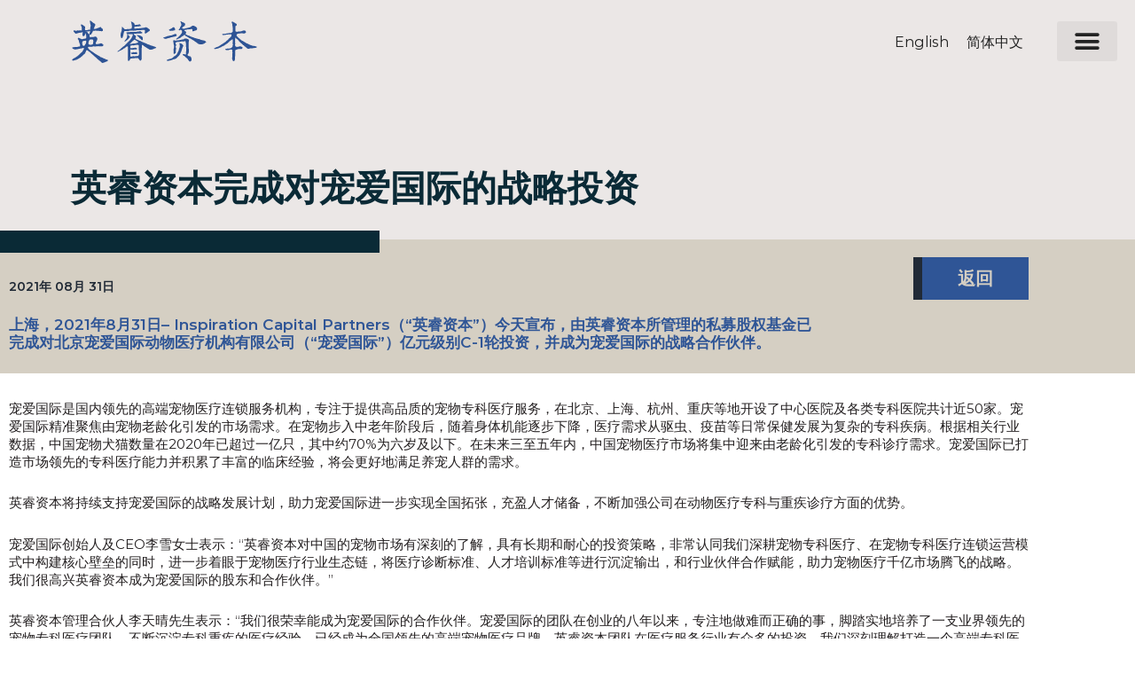

--- FILE ---
content_type: text/html; charset=UTF-8
request_url: https://www.inspirationcap.com/inspiration-capital-partners-announces-investment-in-beijing-loving-care-international-pet-medical-center/?lang=zh-hans
body_size: 41804
content:
<!DOCTYPE html>
<html lang="zh-hans">
<head>
<meta charset="UTF-8">
<meta name="viewport" content="width=device-width, initial-scale=1">
	<link rel="profile" href="https://gmpg.org/xfn/11"> 
	<meta name='robots' content='index, follow, max-image-preview:large, max-snippet:-1, max-video-preview:-1' />

	<!-- This site is optimized with the Yoast SEO plugin v26.7 - https://yoast.com/wordpress/plugins/seo/ -->
	<title>英睿资本完成对宠爱国际的战略投资 - Inspiration Capital Partners</title>
	<link rel="canonical" href="https://www.inspirationcap.com/inspiration-capital-partners-announces-investment-in-beijing-loving-care-international-pet-medical-center/?lang=zh-hans" />
	<meta property="og:locale" content="zh_CN" />
	<meta property="og:type" content="article" />
	<meta property="og:title" content="英睿资本完成对宠爱国际的战略投资 - Inspiration Capital Partners" />
	<meta property="og:description" content="上海，2021年8月31日– Inspiration Capital Partners（“英睿资本”）今天宣布，由英睿资本所管理的私募股权基金已完成对北京宠爱国际动物医疗机构有限公司（“宠爱国际”）亿元级别C-1轮投资，并成为宠爱国际的战略合作伙伴。" />
	<meta property="og:url" content="https://www.inspirationcap.com/inspiration-capital-partners-announces-investment-in-beijing-loving-care-international-pet-medical-center/?lang=zh-hans" />
	<meta property="og:site_name" content="Inspiration Capital Partners" />
	<meta property="article:published_time" content="2021-08-31T02:45:00+00:00" />
	<meta property="article:modified_time" content="2022-02-09T04:44:53+00:00" />
	<meta property="og:image" content="https://www.inspirationcap.com/wp-content/uploads/2020/08/5.jpg" />
	<meta property="og:image:width" content="512" />
	<meta property="og:image:height" content="304" />
	<meta property="og:image:type" content="image/jpeg" />
	<meta name="author" content="icpadmin" />
	<meta name="twitter:card" content="summary_large_image" />
	<meta name="twitter:label1" content="作者" />
	<meta name="twitter:data1" content="icpadmin" />
	<meta name="twitter:label2" content="预计阅读时间" />
	<meta name="twitter:data2" content="1 分" />
	<script type="application/ld+json" class="yoast-schema-graph">{"@context":"https://schema.org","@graph":[{"@type":"Article","@id":"https://www.inspirationcap.com/inspiration-capital-partners-announces-investment-in-beijing-loving-care-international-pet-medical-center/?lang=zh-hans#article","isPartOf":{"@id":"https://www.inspirationcap.com/inspiration-capital-partners-announces-investment-in-beijing-loving-care-international-pet-medical-center/?lang=zh-hans"},"author":{"name":"icpadmin","@id":"https://www.inspirationcap.com/?lang=zh-hans#/schema/person/9c409b1f20c57ce5821b77dcc0475624"},"headline":"英睿资本完成对宠爱国际的战略投资","datePublished":"2021-08-31T02:45:00+00:00","dateModified":"2022-02-09T04:44:53+00:00","mainEntityOfPage":{"@id":"https://www.inspirationcap.com/inspiration-capital-partners-announces-investment-in-beijing-loving-care-international-pet-medical-center/?lang=zh-hans"},"wordCount":13,"commentCount":0,"publisher":{"@id":"https://www.inspirationcap.com/?lang=zh-hans#organization"},"image":{"@id":"https://www.inspirationcap.com/inspiration-capital-partners-announces-investment-in-beijing-loving-care-international-pet-medical-center/?lang=zh-hans#primaryimage"},"thumbnailUrl":"https://www.inspirationcap.com/wp-content/uploads/2020/08/5.jpg","keywords":["2021"],"articleSection":["消息"],"inLanguage":"zh-Hans","potentialAction":[{"@type":"CommentAction","name":"Comment","target":["https://www.inspirationcap.com/inspiration-capital-partners-announces-investment-in-beijing-loving-care-international-pet-medical-center/?lang=zh-hans#respond"]}]},{"@type":"WebPage","@id":"https://www.inspirationcap.com/inspiration-capital-partners-announces-investment-in-beijing-loving-care-international-pet-medical-center/?lang=zh-hans","url":"https://www.inspirationcap.com/inspiration-capital-partners-announces-investment-in-beijing-loving-care-international-pet-medical-center/?lang=zh-hans","name":"英睿资本完成对宠爱国际的战略投资 - Inspiration Capital Partners","isPartOf":{"@id":"https://www.inspirationcap.com/?lang=zh-hans#website"},"primaryImageOfPage":{"@id":"https://www.inspirationcap.com/inspiration-capital-partners-announces-investment-in-beijing-loving-care-international-pet-medical-center/?lang=zh-hans#primaryimage"},"image":{"@id":"https://www.inspirationcap.com/inspiration-capital-partners-announces-investment-in-beijing-loving-care-international-pet-medical-center/?lang=zh-hans#primaryimage"},"thumbnailUrl":"https://www.inspirationcap.com/wp-content/uploads/2020/08/5.jpg","datePublished":"2021-08-31T02:45:00+00:00","dateModified":"2022-02-09T04:44:53+00:00","breadcrumb":{"@id":"https://www.inspirationcap.com/inspiration-capital-partners-announces-investment-in-beijing-loving-care-international-pet-medical-center/?lang=zh-hans#breadcrumb"},"inLanguage":"zh-Hans","potentialAction":[{"@type":"ReadAction","target":["https://www.inspirationcap.com/inspiration-capital-partners-announces-investment-in-beijing-loving-care-international-pet-medical-center/?lang=zh-hans"]}]},{"@type":"ImageObject","inLanguage":"zh-Hans","@id":"https://www.inspirationcap.com/inspiration-capital-partners-announces-investment-in-beijing-loving-care-international-pet-medical-center/?lang=zh-hans#primaryimage","url":"https://www.inspirationcap.com/wp-content/uploads/2020/08/5.jpg","contentUrl":"https://www.inspirationcap.com/wp-content/uploads/2020/08/5.jpg","width":512,"height":304},{"@type":"BreadcrumbList","@id":"https://www.inspirationcap.com/inspiration-capital-partners-announces-investment-in-beijing-loving-care-international-pet-medical-center/?lang=zh-hans#breadcrumb","itemListElement":[{"@type":"ListItem","position":1,"name":"Home","item":"https://www.inspirationcap.com/?lang=zh-hans"},{"@type":"ListItem","position":2,"name":"英睿资本完成对宠爱国际的战略投资"}]},{"@type":"WebSite","@id":"https://www.inspirationcap.com/?lang=zh-hans#website","url":"https://www.inspirationcap.com/?lang=zh-hans","name":"Inspiration Capital Partners","description":"Just another WordPress site","publisher":{"@id":"https://www.inspirationcap.com/?lang=zh-hans#organization"},"potentialAction":[{"@type":"SearchAction","target":{"@type":"EntryPoint","urlTemplate":"https://www.inspirationcap.com/?lang=zh-hans?s={search_term_string}"},"query-input":{"@type":"PropertyValueSpecification","valueRequired":true,"valueName":"search_term_string"}}],"inLanguage":"zh-Hans"},{"@type":"Organization","@id":"https://www.inspirationcap.com/?lang=zh-hans#organization","name":"Inspiration Capital Partners","url":"https://www.inspirationcap.com/?lang=zh-hans","logo":{"@type":"ImageObject","inLanguage":"zh-Hans","@id":"https://www.inspirationcap.com/?lang=zh-hans#/schema/logo/image/","url":"https://www.inspirationcap.com/wp-content/uploads/2022/03/cropped-favicon.png","contentUrl":"https://www.inspirationcap.com/wp-content/uploads/2022/03/cropped-favicon.png","width":512,"height":512,"caption":"Inspiration Capital Partners"},"image":{"@id":"https://www.inspirationcap.com/?lang=zh-hans#/schema/logo/image/"}},{"@type":"Person","@id":"https://www.inspirationcap.com/?lang=zh-hans#/schema/person/9c409b1f20c57ce5821b77dcc0475624","name":"icpadmin","image":{"@type":"ImageObject","inLanguage":"zh-Hans","@id":"https://www.inspirationcap.com/?lang=zh-hans#/schema/person/image/","url":"https://secure.gravatar.com/avatar/839db2671f52de8de36e22f1b9d0d8628b173bd19db97b62178ae90748ad705d?s=96&d=mm&r=g","contentUrl":"https://secure.gravatar.com/avatar/839db2671f52de8de36e22f1b9d0d8628b173bd19db97b62178ae90748ad705d?s=96&d=mm&r=g","caption":"icpadmin"},"sameAs":["https://www.inspirationcap.com"],"url":"https://www.inspirationcap.com/author/icpadmin/?lang=zh-hans"}]}</script>
	<!-- / Yoast SEO plugin. -->


<link rel='dns-prefetch' href='//fonts.googleapis.com' />
<link rel="alternate" type="application/rss+xml" title="Inspiration Capital Partners &raquo; Feed" href="https://www.inspirationcap.com/feed/?lang=zh-hans" />
<link rel="alternate" type="application/rss+xml" title="Inspiration Capital Partners &raquo; 评论 Feed" href="https://www.inspirationcap.com/comments/feed/?lang=zh-hans" />
<link rel="alternate" type="application/rss+xml" title="Inspiration Capital Partners &raquo; 英睿资本完成对宠爱国际的战略投资 评论 Feed" href="https://www.inspirationcap.com/inspiration-capital-partners-announces-investment-in-beijing-loving-care-international-pet-medical-center/feed/?lang=zh-hans" />
<link rel="alternate" title="oEmbed (JSON)" type="application/json+oembed" href="https://www.inspirationcap.com/wp-json/oembed/1.0/embed?url=https%3A%2F%2Fwww.inspirationcap.com%2Finspiration-capital-partners-announces-investment-in-beijing-loving-care-international-pet-medical-center%2F%3Flang%3Dzh-hans" />
<link rel="alternate" title="oEmbed (XML)" type="text/xml+oembed" href="https://www.inspirationcap.com/wp-json/oembed/1.0/embed?url=https%3A%2F%2Fwww.inspirationcap.com%2Finspiration-capital-partners-announces-investment-in-beijing-loving-care-international-pet-medical-center%2F%3Flang%3Dzh-hans&#038;format=xml" />
<style id='wp-img-auto-sizes-contain-inline-css'>
img:is([sizes=auto i],[sizes^="auto," i]){contain-intrinsic-size:3000px 1500px}
/*# sourceURL=wp-img-auto-sizes-contain-inline-css */
</style>
<link rel='stylesheet' id='dce-animations-css' href='https://www.inspirationcap.com/wp-content/plugins/dynamic-content-for-elementor/assets/css/animations.css?ver=3.3.24' media='all' />
<link rel='stylesheet' id='astra-theme-css-css' href='https://www.inspirationcap.com/wp-content/themes/astra/assets/css/minified/main.min.css?ver=4.12.0' media='all' />
<style id='astra-theme-css-inline-css'>
.ast-no-sidebar .entry-content .alignfull {margin-left: calc( -50vw + 50%);margin-right: calc( -50vw + 50%);max-width: 100vw;width: 100vw;}.ast-no-sidebar .entry-content .alignwide {margin-left: calc(-41vw + 50%);margin-right: calc(-41vw + 50%);max-width: unset;width: unset;}.ast-no-sidebar .entry-content .alignfull .alignfull,.ast-no-sidebar .entry-content .alignfull .alignwide,.ast-no-sidebar .entry-content .alignwide .alignfull,.ast-no-sidebar .entry-content .alignwide .alignwide,.ast-no-sidebar .entry-content .wp-block-column .alignfull,.ast-no-sidebar .entry-content .wp-block-column .alignwide{width: 100%;margin-left: auto;margin-right: auto;}.wp-block-gallery,.blocks-gallery-grid {margin: 0;}.wp-block-separator {max-width: 100px;}.wp-block-separator.is-style-wide,.wp-block-separator.is-style-dots {max-width: none;}.entry-content .has-2-columns .wp-block-column:first-child {padding-right: 10px;}.entry-content .has-2-columns .wp-block-column:last-child {padding-left: 10px;}@media (max-width: 782px) {.entry-content .wp-block-columns .wp-block-column {flex-basis: 100%;}.entry-content .has-2-columns .wp-block-column:first-child {padding-right: 0;}.entry-content .has-2-columns .wp-block-column:last-child {padding-left: 0;}}body .entry-content .wp-block-latest-posts {margin-left: 0;}body .entry-content .wp-block-latest-posts li {list-style: none;}.ast-no-sidebar .ast-container .entry-content .wp-block-latest-posts {margin-left: 0;}.ast-header-break-point .entry-content .alignwide {margin-left: auto;margin-right: auto;}.entry-content .blocks-gallery-item img {margin-bottom: auto;}.wp-block-pullquote {border-top: 4px solid #555d66;border-bottom: 4px solid #555d66;color: #40464d;}:root{--ast-post-nav-space:0;--ast-container-default-xlg-padding:6.67em;--ast-container-default-lg-padding:5.67em;--ast-container-default-slg-padding:4.34em;--ast-container-default-md-padding:3.34em;--ast-container-default-sm-padding:6.67em;--ast-container-default-xs-padding:2.4em;--ast-container-default-xxs-padding:1.4em;--ast-code-block-background:#EEEEEE;--ast-comment-inputs-background:#FAFAFA;--ast-normal-container-width:1200px;--ast-narrow-container-width:750px;--ast-blog-title-font-weight:normal;--ast-blog-meta-weight:inherit;--ast-global-color-primary:var(--ast-global-color-5);--ast-global-color-secondary:var(--ast-global-color-4);--ast-global-color-alternate-background:var(--ast-global-color-7);--ast-global-color-subtle-background:var(--ast-global-color-6);--ast-bg-style-guide:var( --ast-global-color-secondary,--ast-global-color-5 );--ast-shadow-style-guide:0px 0px 4px 0 #00000057;--ast-global-dark-bg-style:#fff;--ast-global-dark-lfs:#fbfbfb;--ast-widget-bg-color:#fafafa;--ast-wc-container-head-bg-color:#fbfbfb;--ast-title-layout-bg:#eeeeee;--ast-search-border-color:#e7e7e7;--ast-lifter-hover-bg:#e6e6e6;--ast-gallery-block-color:#000;--srfm-color-input-label:var(--ast-global-color-2);}html{font-size:93.75%;}a,.page-title{color:var(--ast-global-color-0);}a:hover,a:focus{color:var(--ast-global-color-1);}body,button,input,select,textarea,.ast-button,.ast-custom-button{font-family:'Montserrat',sans-serif;font-weight:300;font-size:15px;font-size:1rem;line-height:var(--ast-body-line-height,1.65em);}blockquote{color:var(--ast-global-color-3);}h1,h2,h3,h4,h5,h6,.entry-content :where(h1,h2,h3,h4,h5,h6),.site-title,.site-title a{font-family:'Montserrat',sans-serif;font-weight:400;}.ast-site-identity .site-title a{color:var(--ast-global-color-2);}.site-title{font-size:35px;font-size:2.3333333333333rem;display:block;}.site-header .site-description{font-size:15px;font-size:1rem;display:none;}.entry-title{font-size:26px;font-size:1.7333333333333rem;}.archive .ast-article-post .ast-article-inner,.blog .ast-article-post .ast-article-inner,.archive .ast-article-post .ast-article-inner:hover,.blog .ast-article-post .ast-article-inner:hover{overflow:hidden;}h1,.entry-content :where(h1){font-size:60px;font-size:4rem;font-weight:300;font-family:'Montserrat',sans-serif;line-height:1.4em;}h2,.entry-content :where(h2){font-size:24px;font-size:1.6rem;font-weight:400;font-family:'Montserrat',sans-serif;line-height:1.3em;}h3,.entry-content :where(h3){font-size:26px;font-size:1.7333333333333rem;font-weight:400;font-family:'Montserrat',sans-serif;line-height:1.3em;}h4,.entry-content :where(h4){font-size:24px;font-size:1.6rem;line-height:1.2em;font-weight:400;font-family:'Montserrat',sans-serif;}h5,.entry-content :where(h5){font-size:20px;font-size:1.3333333333333rem;line-height:1.2em;font-weight:400;font-family:'Montserrat',sans-serif;}h6,.entry-content :where(h6){font-size:16px;font-size:1.0666666666667rem;line-height:1.25em;font-weight:300;font-family:'Montserrat',sans-serif;}::selection{background-color:var(--ast-global-color-0);color:#ffffff;}body,h1,h2,h3,h4,h5,h6,.entry-title a,.entry-content :where(h1,h2,h3,h4,h5,h6){color:var(--ast-global-color-3);}.tagcloud a:hover,.tagcloud a:focus,.tagcloud a.current-item{color:#ffffff;border-color:var(--ast-global-color-0);background-color:var(--ast-global-color-0);}input:focus,input[type="text"]:focus,input[type="email"]:focus,input[type="url"]:focus,input[type="password"]:focus,input[type="reset"]:focus,input[type="search"]:focus,textarea:focus{border-color:var(--ast-global-color-0);}input[type="radio"]:checked,input[type=reset],input[type="checkbox"]:checked,input[type="checkbox"]:hover:checked,input[type="checkbox"]:focus:checked,input[type=range]::-webkit-slider-thumb{border-color:var(--ast-global-color-0);background-color:var(--ast-global-color-0);box-shadow:none;}.site-footer a:hover + .post-count,.site-footer a:focus + .post-count{background:var(--ast-global-color-0);border-color:var(--ast-global-color-0);}.single .nav-links .nav-previous,.single .nav-links .nav-next{color:var(--ast-global-color-0);}.entry-meta,.entry-meta *{line-height:1.45;color:var(--ast-global-color-0);}.entry-meta a:not(.ast-button):hover,.entry-meta a:not(.ast-button):hover *,.entry-meta a:not(.ast-button):focus,.entry-meta a:not(.ast-button):focus *,.page-links > .page-link,.page-links .page-link:hover,.post-navigation a:hover{color:var(--ast-global-color-1);}#cat option,.secondary .calendar_wrap thead a,.secondary .calendar_wrap thead a:visited{color:var(--ast-global-color-0);}.secondary .calendar_wrap #today,.ast-progress-val span{background:var(--ast-global-color-0);}.secondary a:hover + .post-count,.secondary a:focus + .post-count{background:var(--ast-global-color-0);border-color:var(--ast-global-color-0);}.calendar_wrap #today > a{color:#ffffff;}.page-links .page-link,.single .post-navigation a{color:var(--ast-global-color-0);}.ast-search-menu-icon .search-form button.search-submit{padding:0 4px;}.ast-search-menu-icon form.search-form{padding-right:0;}.ast-search-menu-icon.slide-search input.search-field{width:0;}.ast-header-search .ast-search-menu-icon.ast-dropdown-active .search-form,.ast-header-search .ast-search-menu-icon.ast-dropdown-active .search-field:focus{transition:all 0.2s;}.search-form input.search-field:focus{outline:none;}.ast-archive-title{color:#ffffff;}.widget-title,.widget .wp-block-heading{font-size:21px;font-size:1.4rem;color:#ffffff;}.ast-single-post .entry-content a,.ast-comment-content a:not(.ast-comment-edit-reply-wrap a){text-decoration:underline;}.ast-single-post .wp-block-button .wp-block-button__link,.ast-single-post .elementor-widget-button .elementor-button,.ast-single-post .entry-content .uagb-tab a,.ast-single-post .entry-content .uagb-ifb-cta a,.ast-single-post .entry-content .wp-block-uagb-buttons a,.ast-single-post .entry-content .uabb-module-content a,.ast-single-post .entry-content .uagb-post-grid a,.ast-single-post .entry-content .uagb-timeline a,.ast-single-post .entry-content .uagb-toc__wrap a,.ast-single-post .entry-content .uagb-taxomony-box a,.entry-content .wp-block-latest-posts > li > a,.ast-single-post .entry-content .wp-block-file__button,a.ast-post-filter-single,.ast-single-post .wp-block-buttons .wp-block-button.is-style-outline .wp-block-button__link,.ast-single-post .ast-comment-content .comment-reply-link,.ast-single-post .ast-comment-content .comment-edit-link{text-decoration:none;}.ast-search-menu-icon.slide-search a:focus-visible:focus-visible,.astra-search-icon:focus-visible,#close:focus-visible,a:focus-visible,.ast-menu-toggle:focus-visible,.site .skip-link:focus-visible,.wp-block-loginout input:focus-visible,.wp-block-search.wp-block-search__button-inside .wp-block-search__inside-wrapper,.ast-header-navigation-arrow:focus-visible,.ast-orders-table__row .ast-orders-table__cell:focus-visible,a#ast-apply-coupon:focus-visible,#ast-apply-coupon:focus-visible,#close:focus-visible,.button.search-submit:focus-visible,#search_submit:focus,.normal-search:focus-visible,.ast-header-account-wrap:focus-visible,.astra-cart-drawer-close:focus,.ast-single-variation:focus,.ast-button:focus,.ast-builder-button-wrap:has(.ast-custom-button-link:focus),.ast-builder-button-wrap .ast-custom-button-link:focus{outline-style:dotted;outline-color:inherit;outline-width:thin;}input:focus,input[type="text"]:focus,input[type="email"]:focus,input[type="url"]:focus,input[type="password"]:focus,input[type="reset"]:focus,input[type="search"]:focus,input[type="number"]:focus,textarea:focus,.wp-block-search__input:focus,[data-section="section-header-mobile-trigger"] .ast-button-wrap .ast-mobile-menu-trigger-minimal:focus,.ast-mobile-popup-drawer.active .menu-toggle-close:focus,#ast-scroll-top:focus,#coupon_code:focus,#ast-coupon-code:focus{border-style:dotted;border-color:inherit;border-width:thin;}input{outline:none;}.ast-logo-title-inline .site-logo-img{padding-right:1em;}body .ast-oembed-container *{position:absolute;top:0;width:100%;height:100%;left:0;}body .wp-block-embed-pocket-casts .ast-oembed-container *{position:unset;}.ast-single-post-featured-section + article {margin-top: 2em;}.site-content .ast-single-post-featured-section img {width: 100%;overflow: hidden;object-fit: cover;}.site > .ast-single-related-posts-container {margin-top: 0;}@media (min-width: 922px) {.ast-desktop .ast-container--narrow {max-width: var(--ast-narrow-container-width);margin: 0 auto;}}.ast-page-builder-template .hentry {margin: 0;}.ast-page-builder-template .site-content > .ast-container {max-width: 100%;padding: 0;}.ast-page-builder-template .site .site-content #primary {padding: 0;margin: 0;}.ast-page-builder-template .no-results {text-align: center;margin: 4em auto;}.ast-page-builder-template .ast-pagination {padding: 2em;}.ast-page-builder-template .entry-header.ast-no-title.ast-no-thumbnail {margin-top: 0;}.ast-page-builder-template .entry-header.ast-header-without-markup {margin-top: 0;margin-bottom: 0;}.ast-page-builder-template .entry-header.ast-no-title.ast-no-meta {margin-bottom: 0;}.ast-page-builder-template.single .post-navigation {padding-bottom: 2em;}.ast-page-builder-template.single-post .site-content > .ast-container {max-width: 100%;}.ast-page-builder-template .entry-header {margin-top: 4em;margin-left: auto;margin-right: auto;padding-left: 20px;padding-right: 20px;}.single.ast-page-builder-template .entry-header {padding-left: 20px;padding-right: 20px;}.ast-page-builder-template .ast-archive-description {margin: 4em auto 0;padding-left: 20px;padding-right: 20px;}.ast-page-builder-template.ast-no-sidebar .entry-content .alignwide {margin-left: 0;margin-right: 0;}@media (max-width:921.9px){#ast-desktop-header{display:none;}}@media (min-width:922px){#ast-mobile-header{display:none;}}@media( max-width: 420px ) {.single .nav-links .nav-previous,.single .nav-links .nav-next {width: 100%;text-align: center;}}.wp-block-buttons.aligncenter{justify-content:center;}@media (max-width:921px){.ast-theme-transparent-header #primary,.ast-theme-transparent-header #secondary{padding:0;}}@media (max-width:921px){.ast-plain-container.ast-no-sidebar #primary{padding:0;}}.ast-plain-container.ast-no-sidebar #primary{margin-top:0;margin-bottom:0;}@media (min-width:1200px){.wp-block-group .has-background{padding:20px;}}@media (min-width:1200px){.ast-no-sidebar.ast-separate-container .entry-content .wp-block-group.alignwide,.ast-no-sidebar.ast-separate-container .entry-content .wp-block-cover.alignwide{margin-left:-20px;margin-right:-20px;padding-left:20px;padding-right:20px;}.ast-no-sidebar.ast-separate-container .entry-content .wp-block-cover.alignfull,.ast-no-sidebar.ast-separate-container .entry-content .wp-block-group.alignfull{margin-left:-6.67em;margin-right:-6.67em;padding-left:6.67em;padding-right:6.67em;}}@media (min-width:1200px){.wp-block-cover-image.alignwide .wp-block-cover__inner-container,.wp-block-cover.alignwide .wp-block-cover__inner-container,.wp-block-cover-image.alignfull .wp-block-cover__inner-container,.wp-block-cover.alignfull .wp-block-cover__inner-container{width:100%;}}.wp-block-columns{margin-bottom:unset;}.wp-block-image.size-full{margin:2rem 0;}.wp-block-separator.has-background{padding:0;}.wp-block-gallery{margin-bottom:1.6em;}.wp-block-group{padding-top:4em;padding-bottom:4em;}.wp-block-group__inner-container .wp-block-columns:last-child,.wp-block-group__inner-container :last-child,.wp-block-table table{margin-bottom:0;}.blocks-gallery-grid{width:100%;}.wp-block-navigation-link__content{padding:5px 0;}.wp-block-group .wp-block-group .has-text-align-center,.wp-block-group .wp-block-column .has-text-align-center{max-width:100%;}.has-text-align-center{margin:0 auto;}@media (min-width:1200px){.wp-block-cover__inner-container,.alignwide .wp-block-group__inner-container,.alignfull .wp-block-group__inner-container{max-width:1200px;margin:0 auto;}.wp-block-group.alignnone,.wp-block-group.aligncenter,.wp-block-group.alignleft,.wp-block-group.alignright,.wp-block-group.alignwide,.wp-block-columns.alignwide{margin:2rem 0 1rem 0;}}@media (max-width:1200px){.wp-block-group{padding:3em;}.wp-block-group .wp-block-group{padding:1.5em;}.wp-block-columns,.wp-block-column{margin:1rem 0;}}@media (min-width:921px){.wp-block-columns .wp-block-group{padding:2em;}}@media (max-width:544px){.wp-block-cover-image .wp-block-cover__inner-container,.wp-block-cover .wp-block-cover__inner-container{width:unset;}.wp-block-cover,.wp-block-cover-image{padding:2em 0;}.wp-block-group,.wp-block-cover{padding:2em;}.wp-block-media-text__media img,.wp-block-media-text__media video{width:unset;max-width:100%;}.wp-block-media-text.has-background .wp-block-media-text__content{padding:1em;}}.wp-block-image.aligncenter{margin-left:auto;margin-right:auto;}.wp-block-table.aligncenter{margin-left:auto;margin-right:auto;}@media (min-width:544px){.entry-content .wp-block-media-text.has-media-on-the-right .wp-block-media-text__content{padding:0 8% 0 0;}.entry-content .wp-block-media-text .wp-block-media-text__content{padding:0 0 0 8%;}.ast-plain-container .site-content .entry-content .has-custom-content-position.is-position-bottom-left > *,.ast-plain-container .site-content .entry-content .has-custom-content-position.is-position-bottom-right > *,.ast-plain-container .site-content .entry-content .has-custom-content-position.is-position-top-left > *,.ast-plain-container .site-content .entry-content .has-custom-content-position.is-position-top-right > *,.ast-plain-container .site-content .entry-content .has-custom-content-position.is-position-center-right > *,.ast-plain-container .site-content .entry-content .has-custom-content-position.is-position-center-left > *{margin:0;}}@media (max-width:544px){.entry-content .wp-block-media-text .wp-block-media-text__content{padding:8% 0;}.wp-block-media-text .wp-block-media-text__media img{width:auto;max-width:100%;}}.wp-block-button.is-style-outline .wp-block-button__link{border-color:#bc1e1e;border-top-width:20px;border-right-width:20px;border-bottom-width:20px;border-left-width:20px;}div.wp-block-button.is-style-outline > .wp-block-button__link:not(.has-text-color),div.wp-block-button.wp-block-button__link.is-style-outline:not(.has-text-color){color:#bc1e1e;}.wp-block-button.is-style-outline .wp-block-button__link:hover,.wp-block-buttons .wp-block-button.is-style-outline .wp-block-button__link:focus,.wp-block-buttons .wp-block-button.is-style-outline > .wp-block-button__link:not(.has-text-color):hover,.wp-block-buttons .wp-block-button.wp-block-button__link.is-style-outline:not(.has-text-color):hover{color:#d41212;background-color:#cc8f15;border-color:#a61414;}.post-page-numbers.current .page-link,.ast-pagination .page-numbers.current{color:#ffffff;border-color:var(--ast-global-color-0);background-color:var(--ast-global-color-0);}@media (min-width:544px){.entry-content > .alignleft{margin-right:20px;}.entry-content > .alignright{margin-left:20px;}}.wp-block-button.is-style-outline .wp-block-button__link{border-top-width:20px;border-right-width:20px;border-bottom-width:20px;border-left-width:20px;}.wp-block-button.is-style-outline .wp-block-button__link.wp-element-button,.ast-outline-button{border-color:#bc1e1e;font-family:'Montserrat',sans-serif;font-weight:300;font-size:20px;font-size:1.3333333333333rem;line-height:1em;border-top-left-radius:0px;border-top-right-radius:0px;border-bottom-right-radius:0px;border-bottom-left-radius:0px;}.wp-block-buttons .wp-block-button.is-style-outline > .wp-block-button__link:not(.has-text-color),.wp-block-buttons .wp-block-button.wp-block-button__link.is-style-outline:not(.has-text-color),.ast-outline-button{color:#bc1e1e;}.wp-block-button.is-style-outline .wp-block-button__link:hover,.wp-block-buttons .wp-block-button.is-style-outline .wp-block-button__link:focus,.wp-block-buttons .wp-block-button.is-style-outline > .wp-block-button__link:not(.has-text-color):hover,.wp-block-buttons .wp-block-button.wp-block-button__link.is-style-outline:not(.has-text-color):hover,.ast-outline-button:hover,.ast-outline-button:focus,.wp-block-uagb-buttons-child .uagb-buttons-repeater.ast-outline-button:hover,.wp-block-uagb-buttons-child .uagb-buttons-repeater.ast-outline-button:focus{color:#d41212;background-color:#cc8f15;border-color:#a61414;}.wp-block-button .wp-block-button__link.wp-element-button.is-style-outline:not(.has-background),.wp-block-button.is-style-outline>.wp-block-button__link.wp-element-button:not(.has-background),.ast-outline-button{background-color:#1d6595;}.entry-content[data-ast-blocks-layout] > figure{margin-bottom:1em;}h1.widget-title{font-weight:300;}h2.widget-title{font-weight:400;}h3.widget-title{font-weight:400;}.elementor-widget-container .elementor-loop-container .e-loop-item[data-elementor-type="loop-item"]{width:100%;}@media (max-width:921px){.ast-left-sidebar #content > .ast-container{display:flex;flex-direction:column-reverse;width:100%;}.ast-separate-container .ast-article-post,.ast-separate-container .ast-article-single{padding:1.5em 2.14em;}.ast-author-box img.avatar{margin:20px 0 0 0;}}@media (min-width:922px){.ast-separate-container.ast-right-sidebar #primary,.ast-separate-container.ast-left-sidebar #primary{border:0;}.search-no-results.ast-separate-container #primary{margin-bottom:4em;}}.wp-block-button .wp-block-button__link{color:#235391;}.wp-block-button .wp-block-button__link:hover,.wp-block-button .wp-block-button__link:focus{color:#d41212;background-color:#cc8f15;border-color:#a61414;}.elementor-widget-heading h1.elementor-heading-title{line-height:1.4em;}.elementor-widget-heading h2.elementor-heading-title{line-height:1.3em;}.elementor-widget-heading h3.elementor-heading-title{line-height:1.3em;}.elementor-widget-heading h4.elementor-heading-title{line-height:1.2em;}.elementor-widget-heading h5.elementor-heading-title{line-height:1.2em;}.elementor-widget-heading h6.elementor-heading-title{line-height:1.25em;}.wp-block-button .wp-block-button__link{border-style:solid;border-top-width:20px;border-right-width:20px;border-left-width:20px;border-bottom-width:20px;border-color:#bc1e1e;background-color:#1d6595;color:#235391;font-family:'Montserrat',sans-serif;font-weight:300;line-height:1em;font-size:20px;font-size:1.3333333333333rem;border-top-left-radius:0px;border-top-right-radius:0px;border-bottom-right-radius:0px;border-bottom-left-radius:0px;padding-top:10px;padding-right:20px;padding-bottom:10px;padding-left:20px;}.menu-toggle,button,.ast-button,.ast-custom-button,.button,input#submit,input[type="button"],input[type="submit"],input[type="reset"],form[CLASS*="wp-block-search__"].wp-block-search .wp-block-search__inside-wrapper .wp-block-search__button{border-style:solid;border-top-width:20px;border-right-width:20px;border-left-width:20px;border-bottom-width:20px;color:#235391;border-color:#bc1e1e;background-color:#1d6595;padding-top:10px;padding-right:20px;padding-bottom:10px;padding-left:20px;font-family:'Montserrat',sans-serif;font-weight:300;font-size:20px;font-size:1.3333333333333rem;line-height:1em;border-top-left-radius:0px;border-top-right-radius:0px;border-bottom-right-radius:0px;border-bottom-left-radius:0px;}button:focus,.menu-toggle:hover,button:hover,.ast-button:hover,.ast-custom-button:hover .button:hover,.ast-custom-button:hover ,input[type=reset]:hover,input[type=reset]:focus,input#submit:hover,input#submit:focus,input[type="button"]:hover,input[type="button"]:focus,input[type="submit"]:hover,input[type="submit"]:focus,form[CLASS*="wp-block-search__"].wp-block-search .wp-block-search__inside-wrapper .wp-block-search__button:hover,form[CLASS*="wp-block-search__"].wp-block-search .wp-block-search__inside-wrapper .wp-block-search__button:focus{color:#d41212;background-color:#cc8f15;border-color:#a61414;}@media (max-width:921px){.ast-mobile-header-stack .main-header-bar .ast-search-menu-icon{display:inline-block;}.ast-header-break-point.ast-header-custom-item-outside .ast-mobile-header-stack .main-header-bar .ast-search-icon{margin:0;}.ast-comment-avatar-wrap img{max-width:2.5em;}.ast-comment-meta{padding:0 1.8888em 1.3333em;}.ast-separate-container .ast-comment-list li.depth-1{padding:1.5em 2.14em;}.ast-separate-container .comment-respond{padding:2em 2.14em;}}@media (min-width:544px){.ast-container{max-width:100%;}}@media (max-width:544px){.ast-separate-container .ast-article-post,.ast-separate-container .ast-article-single,.ast-separate-container .comments-title,.ast-separate-container .ast-archive-description{padding:1.5em 1em;}.ast-separate-container #content .ast-container{padding-left:0.54em;padding-right:0.54em;}.ast-separate-container .ast-comment-list .bypostauthor{padding:.5em;}.ast-search-menu-icon.ast-dropdown-active .search-field{width:170px;}} #ast-mobile-header .ast-site-header-cart-li a{pointer-events:none;}body,.ast-separate-container{background-color:var(--ast-global-color-5);background-image:none;}.ast-no-sidebar.ast-separate-container .entry-content .alignfull {margin-left: -6.67em;margin-right: -6.67em;width: auto;}@media (max-width: 1200px) {.ast-no-sidebar.ast-separate-container .entry-content .alignfull {margin-left: -2.4em;margin-right: -2.4em;}}@media (max-width: 768px) {.ast-no-sidebar.ast-separate-container .entry-content .alignfull {margin-left: -2.14em;margin-right: -2.14em;}}@media (max-width: 544px) {.ast-no-sidebar.ast-separate-container .entry-content .alignfull {margin-left: -1em;margin-right: -1em;}}.ast-no-sidebar.ast-separate-container .entry-content .alignwide {margin-left: -20px;margin-right: -20px;}.ast-no-sidebar.ast-separate-container .entry-content .wp-block-column .alignfull,.ast-no-sidebar.ast-separate-container .entry-content .wp-block-column .alignwide {margin-left: auto;margin-right: auto;width: 100%;}@media (max-width:921px){.site-title{display:block;}.site-header .site-description{display:none;}h1,.entry-content :where(h1){font-size:30px;}h2,.entry-content :where(h2){font-size:25px;}h3,.entry-content :where(h3){font-size:20px;}}@media (max-width:544px){.site-title{display:block;}.site-header .site-description{display:none;}h1,.entry-content :where(h1){font-size:30px;}h2,.entry-content :where(h2){font-size:25px;}h3,.entry-content :where(h3){font-size:20px;}}@media (max-width:921px){html{font-size:85.5%;}}@media (max-width:544px){html{font-size:85.5%;}}@media (min-width:922px){.ast-container{max-width:1240px;}}@media (min-width:922px){.site-content .ast-container{display:flex;}}@media (max-width:921px){.site-content .ast-container{flex-direction:column;}}@media (min-width:922px){.main-header-menu .sub-menu .menu-item.ast-left-align-sub-menu:hover > .sub-menu,.main-header-menu .sub-menu .menu-item.ast-left-align-sub-menu.focus > .sub-menu{margin-left:-0px;}}.site .comments-area{padding-bottom:3em;}.wp-block-search {margin-bottom: 20px;}.wp-block-site-tagline {margin-top: 20px;}form.wp-block-search .wp-block-search__input,.wp-block-search.wp-block-search__button-inside .wp-block-search__inside-wrapper {border-color: #eaeaea;background: #fafafa;}.wp-block-search.wp-block-search__button-inside .wp-block-search__inside-wrapper .wp-block-search__input:focus,.wp-block-loginout input:focus {outline: thin dotted;}.wp-block-loginout input:focus {border-color: transparent;} form.wp-block-search .wp-block-search__inside-wrapper .wp-block-search__input {padding: 12px;}form.wp-block-search .wp-block-search__button svg {fill: currentColor;width: 20px;height: 20px;}.wp-block-loginout p label {display: block;}.wp-block-loginout p:not(.login-remember):not(.login-submit) input {width: 100%;}.wp-block-loginout .login-remember input {width: 1.1rem;height: 1.1rem;margin: 0 5px 4px 0;vertical-align: middle;}blockquote {padding: 1.2em;}:root .has-ast-global-color-0-color{color:var(--ast-global-color-0);}:root .has-ast-global-color-0-background-color{background-color:var(--ast-global-color-0);}:root .wp-block-button .has-ast-global-color-0-color{color:var(--ast-global-color-0);}:root .wp-block-button .has-ast-global-color-0-background-color{background-color:var(--ast-global-color-0);}:root .has-ast-global-color-1-color{color:var(--ast-global-color-1);}:root .has-ast-global-color-1-background-color{background-color:var(--ast-global-color-1);}:root .wp-block-button .has-ast-global-color-1-color{color:var(--ast-global-color-1);}:root .wp-block-button .has-ast-global-color-1-background-color{background-color:var(--ast-global-color-1);}:root .has-ast-global-color-2-color{color:var(--ast-global-color-2);}:root .has-ast-global-color-2-background-color{background-color:var(--ast-global-color-2);}:root .wp-block-button .has-ast-global-color-2-color{color:var(--ast-global-color-2);}:root .wp-block-button .has-ast-global-color-2-background-color{background-color:var(--ast-global-color-2);}:root .has-ast-global-color-3-color{color:var(--ast-global-color-3);}:root .has-ast-global-color-3-background-color{background-color:var(--ast-global-color-3);}:root .wp-block-button .has-ast-global-color-3-color{color:var(--ast-global-color-3);}:root .wp-block-button .has-ast-global-color-3-background-color{background-color:var(--ast-global-color-3);}:root .has-ast-global-color-4-color{color:var(--ast-global-color-4);}:root .has-ast-global-color-4-background-color{background-color:var(--ast-global-color-4);}:root .wp-block-button .has-ast-global-color-4-color{color:var(--ast-global-color-4);}:root .wp-block-button .has-ast-global-color-4-background-color{background-color:var(--ast-global-color-4);}:root .has-ast-global-color-5-color{color:var(--ast-global-color-5);}:root .has-ast-global-color-5-background-color{background-color:var(--ast-global-color-5);}:root .wp-block-button .has-ast-global-color-5-color{color:var(--ast-global-color-5);}:root .wp-block-button .has-ast-global-color-5-background-color{background-color:var(--ast-global-color-5);}:root .has-ast-global-color-6-color{color:var(--ast-global-color-6);}:root .has-ast-global-color-6-background-color{background-color:var(--ast-global-color-6);}:root .wp-block-button .has-ast-global-color-6-color{color:var(--ast-global-color-6);}:root .wp-block-button .has-ast-global-color-6-background-color{background-color:var(--ast-global-color-6);}:root .has-ast-global-color-7-color{color:var(--ast-global-color-7);}:root .has-ast-global-color-7-background-color{background-color:var(--ast-global-color-7);}:root .wp-block-button .has-ast-global-color-7-color{color:var(--ast-global-color-7);}:root .wp-block-button .has-ast-global-color-7-background-color{background-color:var(--ast-global-color-7);}:root .has-ast-global-color-8-color{color:var(--ast-global-color-8);}:root .has-ast-global-color-8-background-color{background-color:var(--ast-global-color-8);}:root .wp-block-button .has-ast-global-color-8-color{color:var(--ast-global-color-8);}:root .wp-block-button .has-ast-global-color-8-background-color{background-color:var(--ast-global-color-8);}:root{--ast-global-color-0:#0170B9;--ast-global-color-1:#3a3a3a;--ast-global-color-2:#3a3a3a;--ast-global-color-3:#4B4F58;--ast-global-color-4:#F5F5F5;--ast-global-color-5:#FFFFFF;--ast-global-color-6:#E5E5E5;--ast-global-color-7:#424242;--ast-global-color-8:#000000;}:root {--ast-border-color : #dddddd;}.ast-single-entry-banner {-js-display: flex;display: flex;flex-direction: column;justify-content: center;text-align: center;position: relative;background: var(--ast-title-layout-bg);}.ast-single-entry-banner[data-banner-layout="layout-1"] {max-width: 1200px;background: inherit;padding: 20px 0;}.ast-single-entry-banner[data-banner-width-type="custom"] {margin: 0 auto;width: 100%;}.ast-single-entry-banner + .site-content .entry-header {margin-bottom: 0;}.site .ast-author-avatar {--ast-author-avatar-size: ;}a.ast-underline-text {text-decoration: underline;}.ast-container > .ast-terms-link {position: relative;display: block;}a.ast-button.ast-badge-tax {padding: 4px 8px;border-radius: 3px;font-size: inherit;}header.entry-header{text-align:left;}header.entry-header > *:not(:last-child){margin-bottom:10px;}@media (max-width:921px){header.entry-header{text-align:left;}}@media (max-width:544px){header.entry-header{text-align:left;}}.ast-archive-entry-banner {-js-display: flex;display: flex;flex-direction: column;justify-content: center;text-align: center;position: relative;background: var(--ast-title-layout-bg);}.ast-archive-entry-banner[data-banner-width-type="custom"] {margin: 0 auto;width: 100%;}.ast-archive-entry-banner[data-banner-layout="layout-1"] {background: inherit;padding: 20px 0;text-align: left;}body.archive .ast-archive-description{max-width:1200px;width:100%;text-align:left;padding-top:3em;padding-right:3em;padding-bottom:3em;padding-left:3em;}body.archive .ast-archive-description .ast-archive-title,body.archive .ast-archive-description .ast-archive-title *{font-size:40px;font-size:2.6666666666667rem;}body.archive .ast-archive-description > *:not(:last-child){margin-bottom:10px;}@media (max-width:921px){body.archive .ast-archive-description{text-align:left;}}@media (max-width:544px){body.archive .ast-archive-description{text-align:left;}}.ast-breadcrumbs .trail-browse,.ast-breadcrumbs .trail-items,.ast-breadcrumbs .trail-items li{display:inline-block;margin:0;padding:0;border:none;background:inherit;text-indent:0;text-decoration:none;}.ast-breadcrumbs .trail-browse{font-size:inherit;font-style:inherit;font-weight:inherit;color:inherit;}.ast-breadcrumbs .trail-items{list-style:none;}.trail-items li::after{padding:0 0.3em;content:"\00bb";}.trail-items li:last-of-type::after{display:none;}h1,h2,h3,h4,h5,h6,.entry-content :where(h1,h2,h3,h4,h5,h6){color:#ffffff;}.entry-title a{color:#ffffff;}@media (max-width:921px){.ast-builder-grid-row-container.ast-builder-grid-row-tablet-3-firstrow .ast-builder-grid-row > *:first-child,.ast-builder-grid-row-container.ast-builder-grid-row-tablet-3-lastrow .ast-builder-grid-row > *:last-child{grid-column:1 / -1;}}@media (max-width:544px){.ast-builder-grid-row-container.ast-builder-grid-row-mobile-3-firstrow .ast-builder-grid-row > *:first-child,.ast-builder-grid-row-container.ast-builder-grid-row-mobile-3-lastrow .ast-builder-grid-row > *:last-child{grid-column:1 / -1;}}.ast-builder-layout-element[data-section="title_tagline"]{display:flex;}@media (max-width:921px){.ast-header-break-point .ast-builder-layout-element[data-section="title_tagline"]{display:flex;}}@media (max-width:544px){.ast-header-break-point .ast-builder-layout-element[data-section="title_tagline"]{display:flex;}}.ast-builder-menu-1{font-family:inherit;font-weight:inherit;}.ast-builder-menu-1 .sub-menu,.ast-builder-menu-1 .inline-on-mobile .sub-menu{border-top-width:2px;border-bottom-width:0px;border-right-width:0px;border-left-width:0px;border-color:var(--ast-global-color-0);border-style:solid;}.ast-builder-menu-1 .sub-menu .sub-menu{top:-2px;}.ast-builder-menu-1 .main-header-menu > .menu-item > .sub-menu,.ast-builder-menu-1 .main-header-menu > .menu-item > .astra-full-megamenu-wrapper{margin-top:0px;}.ast-desktop .ast-builder-menu-1 .main-header-menu > .menu-item > .sub-menu:before,.ast-desktop .ast-builder-menu-1 .main-header-menu > .menu-item > .astra-full-megamenu-wrapper:before{height:calc( 0px + 2px + 5px );}.ast-desktop .ast-builder-menu-1 .menu-item .sub-menu .menu-link{border-style:none;}@media (max-width:921px){.ast-header-break-point .ast-builder-menu-1 .menu-item.menu-item-has-children > .ast-menu-toggle{top:0;}.ast-builder-menu-1 .inline-on-mobile .menu-item.menu-item-has-children > .ast-menu-toggle{right:-15px;}.ast-builder-menu-1 .menu-item-has-children > .menu-link:after{content:unset;}.ast-builder-menu-1 .main-header-menu > .menu-item > .sub-menu,.ast-builder-menu-1 .main-header-menu > .menu-item > .astra-full-megamenu-wrapper{margin-top:0;}}@media (max-width:544px){.ast-header-break-point .ast-builder-menu-1 .menu-item.menu-item-has-children > .ast-menu-toggle{top:0;}.ast-builder-menu-1 .main-header-menu > .menu-item > .sub-menu,.ast-builder-menu-1 .main-header-menu > .menu-item > .astra-full-megamenu-wrapper{margin-top:0;}}.ast-builder-menu-1{display:flex;}@media (max-width:921px){.ast-header-break-point .ast-builder-menu-1{display:flex;}}@media (max-width:544px){.ast-header-break-point .ast-builder-menu-1{display:flex;}}.site-below-footer-wrap{padding-top:20px;padding-bottom:20px;}.site-below-footer-wrap[data-section="section-below-footer-builder"]{background-color:var( --ast-global-color-primary,--ast-global-color-4 );min-height:80px;border-style:solid;border-width:0px;border-top-width:1px;border-top-color:var(--ast-global-color-subtle-background,--ast-global-color-6);}.site-below-footer-wrap[data-section="section-below-footer-builder"] .ast-builder-grid-row{max-width:1200px;min-height:80px;margin-left:auto;margin-right:auto;}.site-below-footer-wrap[data-section="section-below-footer-builder"] .ast-builder-grid-row,.site-below-footer-wrap[data-section="section-below-footer-builder"] .site-footer-section{align-items:flex-start;}.site-below-footer-wrap[data-section="section-below-footer-builder"].ast-footer-row-inline .site-footer-section{display:flex;margin-bottom:0;}.ast-builder-grid-row-full .ast-builder-grid-row{grid-template-columns:1fr;}@media (max-width:921px){.site-below-footer-wrap[data-section="section-below-footer-builder"].ast-footer-row-tablet-inline .site-footer-section{display:flex;margin-bottom:0;}.site-below-footer-wrap[data-section="section-below-footer-builder"].ast-footer-row-tablet-stack .site-footer-section{display:block;margin-bottom:10px;}.ast-builder-grid-row-container.ast-builder-grid-row-tablet-full .ast-builder-grid-row{grid-template-columns:1fr;}}@media (max-width:544px){.site-below-footer-wrap[data-section="section-below-footer-builder"].ast-footer-row-mobile-inline .site-footer-section{display:flex;margin-bottom:0;}.site-below-footer-wrap[data-section="section-below-footer-builder"].ast-footer-row-mobile-stack .site-footer-section{display:block;margin-bottom:10px;}.ast-builder-grid-row-container.ast-builder-grid-row-mobile-full .ast-builder-grid-row{grid-template-columns:1fr;}}.site-below-footer-wrap[data-section="section-below-footer-builder"]{display:grid;}@media (max-width:921px){.ast-header-break-point .site-below-footer-wrap[data-section="section-below-footer-builder"]{display:grid;}}@media (max-width:544px){.ast-header-break-point .site-below-footer-wrap[data-section="section-below-footer-builder"]{display:grid;}}.ast-footer-copyright{text-align:center;}.ast-footer-copyright.site-footer-focus-item {color:var(--ast-global-color-3);}@media (max-width:921px){.ast-footer-copyright{text-align:center;}}@media (max-width:544px){.ast-footer-copyright{text-align:center;}}.ast-footer-copyright.ast-builder-layout-element{display:flex;}@media (max-width:921px){.ast-header-break-point .ast-footer-copyright.ast-builder-layout-element{display:flex;}}@media (max-width:544px){.ast-header-break-point .ast-footer-copyright.ast-builder-layout-element{display:flex;}}.footer-widget-area.widget-area.site-footer-focus-item{width:auto;}.ast-footer-row-inline .footer-widget-area.widget-area.site-footer-focus-item{width:100%;}.elementor-widget-heading .elementor-heading-title{margin:0;}.elementor-page .ast-menu-toggle{color:unset !important;background:unset !important;}.elementor-post.elementor-grid-item.hentry{margin-bottom:0;}.woocommerce div.product .elementor-element.elementor-products-grid .related.products ul.products li.product,.elementor-element .elementor-wc-products .woocommerce[class*='columns-'] ul.products li.product{width:auto;margin:0;float:none;}.elementor-toc__list-wrapper{margin:0;}body .elementor hr{background-color:#ccc;margin:0;}.ast-left-sidebar .elementor-section.elementor-section-stretched,.ast-right-sidebar .elementor-section.elementor-section-stretched{max-width:100%;left:0 !important;}.elementor-posts-container [CLASS*="ast-width-"]{width:100%;}.elementor-template-full-width .ast-container{display:block;}.elementor-screen-only,.screen-reader-text,.screen-reader-text span,.ui-helper-hidden-accessible{top:0 !important;}@media (max-width:544px){.elementor-element .elementor-wc-products .woocommerce[class*="columns-"] ul.products li.product{width:auto;margin:0;}.elementor-element .woocommerce .woocommerce-result-count{float:none;}}.ast-header-break-point .main-header-bar{border-bottom-width:1px;}@media (min-width:922px){.main-header-bar{border-bottom-width:1px;}}.main-header-menu .menu-item, #astra-footer-menu .menu-item, .main-header-bar .ast-masthead-custom-menu-items{-js-display:flex;display:flex;-webkit-box-pack:center;-webkit-justify-content:center;-moz-box-pack:center;-ms-flex-pack:center;justify-content:center;-webkit-box-orient:vertical;-webkit-box-direction:normal;-webkit-flex-direction:column;-moz-box-orient:vertical;-moz-box-direction:normal;-ms-flex-direction:column;flex-direction:column;}.main-header-menu > .menu-item > .menu-link, #astra-footer-menu > .menu-item > .menu-link{height:100%;-webkit-box-align:center;-webkit-align-items:center;-moz-box-align:center;-ms-flex-align:center;align-items:center;-js-display:flex;display:flex;}.ast-header-break-point .main-navigation ul .menu-item .menu-link .icon-arrow:first-of-type svg{top:.2em;margin-top:0px;margin-left:0px;width:.65em;transform:translate(0, -2px) rotateZ(270deg);}.ast-mobile-popup-content .ast-submenu-expanded > .ast-menu-toggle{transform:rotateX(180deg);overflow-y:auto;}@media (min-width:922px){.ast-builder-menu .main-navigation > ul > li:last-child a{margin-right:0;}}.ast-separate-container .ast-article-inner{background-color:transparent;background-image:none;}.ast-separate-container .ast-article-post{background-color:var(--ast-global-color-5);background-image:none;}@media (max-width:921px){.ast-separate-container .ast-article-post{background-color:var(--ast-global-color-5);background-image:none;}}@media (max-width:544px){.ast-separate-container .ast-article-post{background-color:var(--ast-global-color-5);background-image:none;}}.ast-separate-container .ast-article-single:not(.ast-related-post), .ast-separate-container .error-404, .ast-separate-container .no-results, .single.ast-separate-container  .ast-author-meta, .ast-separate-container .related-posts-title-wrapper, .ast-separate-container .comments-count-wrapper, .ast-box-layout.ast-plain-container .site-content, .ast-padded-layout.ast-plain-container .site-content, .ast-separate-container .ast-archive-description, .ast-separate-container .comments-area .comment-respond, .ast-separate-container .comments-area .ast-comment-list li, .ast-separate-container .comments-area .comments-title{background-color:var(--ast-global-color-5);background-image:none;}@media (max-width:921px){.ast-separate-container .ast-article-single:not(.ast-related-post), .ast-separate-container .error-404, .ast-separate-container .no-results, .single.ast-separate-container  .ast-author-meta, .ast-separate-container .related-posts-title-wrapper, .ast-separate-container .comments-count-wrapper, .ast-box-layout.ast-plain-container .site-content, .ast-padded-layout.ast-plain-container .site-content, .ast-separate-container .ast-archive-description{background-color:var(--ast-global-color-5);background-image:none;}}@media (max-width:544px){.ast-separate-container .ast-article-single:not(.ast-related-post), .ast-separate-container .error-404, .ast-separate-container .no-results, .single.ast-separate-container  .ast-author-meta, .ast-separate-container .related-posts-title-wrapper, .ast-separate-container .comments-count-wrapper, .ast-box-layout.ast-plain-container .site-content, .ast-padded-layout.ast-plain-container .site-content, .ast-separate-container .ast-archive-description{background-color:var(--ast-global-color-5);background-image:none;}}.ast-separate-container.ast-two-container #secondary .widget{background-color:var(--ast-global-color-5);background-image:none;}@media (max-width:921px){.ast-separate-container.ast-two-container #secondary .widget{background-color:var(--ast-global-color-5);background-image:none;}}@media (max-width:544px){.ast-separate-container.ast-two-container #secondary .widget{background-color:var(--ast-global-color-5);background-image:none;}}.ast-mobile-header-content > *,.ast-desktop-header-content > * {padding: 10px 0;height: auto;}.ast-mobile-header-content > *:first-child,.ast-desktop-header-content > *:first-child {padding-top: 10px;}.ast-mobile-header-content > .ast-builder-menu,.ast-desktop-header-content > .ast-builder-menu {padding-top: 0;}.ast-mobile-header-content > *:last-child,.ast-desktop-header-content > *:last-child {padding-bottom: 0;}.ast-mobile-header-content .ast-search-menu-icon.ast-inline-search label,.ast-desktop-header-content .ast-search-menu-icon.ast-inline-search label {width: 100%;}.ast-desktop-header-content .main-header-bar-navigation .ast-submenu-expanded > .ast-menu-toggle::before {transform: rotateX(180deg);}#ast-desktop-header .ast-desktop-header-content,.ast-mobile-header-content .ast-search-icon,.ast-desktop-header-content .ast-search-icon,.ast-mobile-header-wrap .ast-mobile-header-content,.ast-main-header-nav-open.ast-popup-nav-open .ast-mobile-header-wrap .ast-mobile-header-content,.ast-main-header-nav-open.ast-popup-nav-open .ast-desktop-header-content {display: none;}.ast-main-header-nav-open.ast-header-break-point #ast-desktop-header .ast-desktop-header-content,.ast-main-header-nav-open.ast-header-break-point .ast-mobile-header-wrap .ast-mobile-header-content {display: block;}.ast-desktop .ast-desktop-header-content .astra-menu-animation-slide-up > .menu-item > .sub-menu,.ast-desktop .ast-desktop-header-content .astra-menu-animation-slide-up > .menu-item .menu-item > .sub-menu,.ast-desktop .ast-desktop-header-content .astra-menu-animation-slide-down > .menu-item > .sub-menu,.ast-desktop .ast-desktop-header-content .astra-menu-animation-slide-down > .menu-item .menu-item > .sub-menu,.ast-desktop .ast-desktop-header-content .astra-menu-animation-fade > .menu-item > .sub-menu,.ast-desktop .ast-desktop-header-content .astra-menu-animation-fade > .menu-item .menu-item > .sub-menu {opacity: 1;visibility: visible;}.ast-hfb-header.ast-default-menu-enable.ast-header-break-point .ast-mobile-header-wrap .ast-mobile-header-content .main-header-bar-navigation {width: unset;margin: unset;}.ast-mobile-header-content.content-align-flex-end .main-header-bar-navigation .menu-item-has-children > .ast-menu-toggle,.ast-desktop-header-content.content-align-flex-end .main-header-bar-navigation .menu-item-has-children > .ast-menu-toggle {left: calc( 20px - 0.907em);right: auto;}.ast-mobile-header-content .ast-search-menu-icon,.ast-mobile-header-content .ast-search-menu-icon.slide-search,.ast-desktop-header-content .ast-search-menu-icon,.ast-desktop-header-content .ast-search-menu-icon.slide-search {width: 100%;position: relative;display: block;right: auto;transform: none;}.ast-mobile-header-content .ast-search-menu-icon.slide-search .search-form,.ast-mobile-header-content .ast-search-menu-icon .search-form,.ast-desktop-header-content .ast-search-menu-icon.slide-search .search-form,.ast-desktop-header-content .ast-search-menu-icon .search-form {right: 0;visibility: visible;opacity: 1;position: relative;top: auto;transform: none;padding: 0;display: block;overflow: hidden;}.ast-mobile-header-content .ast-search-menu-icon.ast-inline-search .search-field,.ast-mobile-header-content .ast-search-menu-icon .search-field,.ast-desktop-header-content .ast-search-menu-icon.ast-inline-search .search-field,.ast-desktop-header-content .ast-search-menu-icon .search-field {width: 100%;padding-right: 5.5em;}.ast-mobile-header-content .ast-search-menu-icon .search-submit,.ast-desktop-header-content .ast-search-menu-icon .search-submit {display: block;position: absolute;height: 100%;top: 0;right: 0;padding: 0 1em;border-radius: 0;}.ast-hfb-header.ast-default-menu-enable.ast-header-break-point .ast-mobile-header-wrap .ast-mobile-header-content .main-header-bar-navigation ul .sub-menu .menu-link {padding-left: 30px;}.ast-hfb-header.ast-default-menu-enable.ast-header-break-point .ast-mobile-header-wrap .ast-mobile-header-content .main-header-bar-navigation .sub-menu .menu-item .menu-item .menu-link {padding-left: 40px;}.ast-mobile-popup-drawer.active .ast-mobile-popup-inner{background-color:#ffffff;;}.ast-mobile-header-wrap .ast-mobile-header-content, .ast-desktop-header-content{background-color:#ffffff;;}.ast-mobile-popup-content > *, .ast-mobile-header-content > *, .ast-desktop-popup-content > *, .ast-desktop-header-content > *{padding-top:0px;padding-bottom:0px;}.content-align-flex-start .ast-builder-layout-element{justify-content:flex-start;}.content-align-flex-start .main-header-menu{text-align:left;}.ast-mobile-popup-drawer.active .menu-toggle-close{color:#3a3a3a;}.ast-mobile-header-wrap .ast-primary-header-bar,.ast-primary-header-bar .site-primary-header-wrap{min-height:70px;}.ast-desktop .ast-primary-header-bar .main-header-menu > .menu-item{line-height:70px;}.ast-header-break-point #masthead .ast-mobile-header-wrap .ast-primary-header-bar,.ast-header-break-point #masthead .ast-mobile-header-wrap .ast-below-header-bar,.ast-header-break-point #masthead .ast-mobile-header-wrap .ast-above-header-bar{padding-left:20px;padding-right:20px;}.ast-header-break-point .ast-primary-header-bar{border-bottom-width:1px;border-bottom-color:var( --ast-global-color-subtle-background,--ast-global-color-7 );border-bottom-style:solid;}@media (min-width:922px){.ast-primary-header-bar{border-bottom-width:1px;border-bottom-color:var( --ast-global-color-subtle-background,--ast-global-color-7 );border-bottom-style:solid;}}.ast-primary-header-bar{background-color:#ffffff;background-image:none;}.ast-primary-header-bar{display:block;}@media (max-width:921px){.ast-header-break-point .ast-primary-header-bar{display:grid;}}@media (max-width:544px){.ast-header-break-point .ast-primary-header-bar{display:grid;}}[data-section="section-header-mobile-trigger"] .ast-button-wrap .ast-mobile-menu-trigger-minimal{color:var(--ast-global-color-0);border:none;background:transparent;}[data-section="section-header-mobile-trigger"] .ast-button-wrap .mobile-menu-toggle-icon .ast-mobile-svg{width:20px;height:20px;fill:var(--ast-global-color-0);}[data-section="section-header-mobile-trigger"] .ast-button-wrap .mobile-menu-wrap .mobile-menu{color:var(--ast-global-color-0);}.ast-builder-menu-mobile .main-navigation .menu-item.menu-item-has-children > .ast-menu-toggle{top:0;}.ast-builder-menu-mobile .main-navigation .menu-item-has-children > .menu-link:after{content:unset;}.ast-hfb-header .ast-builder-menu-mobile .main-header-menu, .ast-hfb-header .ast-builder-menu-mobile .main-navigation .menu-item .menu-link, .ast-hfb-header .ast-builder-menu-mobile .main-navigation .menu-item .sub-menu .menu-link{border-style:none;}.ast-builder-menu-mobile .main-navigation .menu-item.menu-item-has-children > .ast-menu-toggle{top:0;}@media (max-width:921px){.ast-builder-menu-mobile .main-navigation .menu-item.menu-item-has-children > .ast-menu-toggle{top:0;}.ast-builder-menu-mobile .main-navigation .menu-item-has-children > .menu-link:after{content:unset;}}@media (max-width:544px){.ast-builder-menu-mobile .main-navigation .menu-item.menu-item-has-children > .ast-menu-toggle{top:0;}}.ast-builder-menu-mobile .main-navigation{display:block;}@media (max-width:921px){.ast-header-break-point .ast-builder-menu-mobile .main-navigation{display:block;}}@media (max-width:544px){.ast-header-break-point .ast-builder-menu-mobile .main-navigation{display:block;}}:root{--e-global-color-astglobalcolor0:#0170B9;--e-global-color-astglobalcolor1:#3a3a3a;--e-global-color-astglobalcolor2:#3a3a3a;--e-global-color-astglobalcolor3:#4B4F58;--e-global-color-astglobalcolor4:#F5F5F5;--e-global-color-astglobalcolor5:#FFFFFF;--e-global-color-astglobalcolor6:#E5E5E5;--e-global-color-astglobalcolor7:#424242;--e-global-color-astglobalcolor8:#000000;}.comment-reply-title{font-size:24px;font-size:1.6rem;}.ast-comment-meta{line-height:1.666666667;color:var(--ast-global-color-0);font-size:12px;font-size:0.8rem;}.ast-comment-list #cancel-comment-reply-link{font-size:15px;font-size:1rem;}.comments-title {padding: 2em 0;}.comments-title {word-wrap: break-word;font-weight: normal;}.ast-comment-list {margin: 0;word-wrap: break-word;padding-bottom: 0.5em;list-style: none;}.ast-comment-list li {list-style: none;}.ast-comment-list .ast-comment-edit-reply-wrap {-js-display: flex;display: flex;justify-content: flex-end;}.ast-comment-list .comment-awaiting-moderation {margin-bottom: 0;}.ast-comment {padding: 1em 0 ;}.ast-comment-info img {border-radius: 50%;}.ast-comment-cite-wrap cite {font-style: normal;}.comment-reply-title {font-weight: normal;line-height: 1.65;}.ast-comment-meta {margin-bottom: 0.5em;}.comments-area .comment-form-comment {width: 100%;border: none;margin: 0;padding: 0;}.comments-area .comment-notes,.comments-area .comment-textarea,.comments-area .form-allowed-tags {margin-bottom: 1.5em;}.comments-area .form-submit {margin-bottom: 0;}.comments-area textarea#comment,.comments-area .ast-comment-formwrap input[type="text"] {width: 100%;border-radius: 0;vertical-align: middle;margin-bottom: 10px;}.comments-area .no-comments {margin-top: 0.5em;margin-bottom: 0.5em;}.comments-area p.logged-in-as {margin-bottom: 1em;}.ast-separate-container .ast-comment-list {padding-bottom: 0;}.ast-separate-container .ast-comment-list li.depth-1 .children li,.ast-narrow-container .ast-comment-list li.depth-1 .children li {padding-bottom: 0;padding-top: 0;margin-bottom: 0;}.ast-separate-container .ast-comment-list .comment-respond {padding-top: 0;padding-bottom: 1em;background-color: transparent;}.ast-comment-list .comment .comment-respond {padding-bottom: 2em;border-bottom: none;}.ast-separate-container .ast-comment-list .bypostauthor,.ast-narrow-container .ast-comment-list .bypostauthor {padding: 2em;margin-bottom: 1em;}.ast-separate-container .ast-comment-list .bypostauthor li,.ast-narrow-container .ast-comment-list .bypostauthor li {background: transparent;margin-bottom: 0;padding: 0 0 0 2em;}.comment-content a {word-wrap: break-word;}.comment-form-legend {margin-bottom: unset;padding: 0 0.5em;}.ast-separate-container .ast-comment-list .pingback p {margin-bottom: 0;}.ast-separate-container .ast-comment-list li.depth-1,.ast-narrow-container .ast-comment-list li.depth-1 {padding: 3em;}.ast-comment-list > .comment:last-child .ast-comment {border: none;}.ast-separate-container .ast-comment-list .comment .comment-respond,.ast-narrow-container .ast-comment-list .comment .comment-respond {padding-bottom: 0;}.ast-separate-container .comment .comment-respond {margin-top: 2em;}.ast-separate-container .ast-comment-list li.depth-1 .ast-comment,.ast-separate-container .ast-comment-list li.depth-2 .ast-comment {border-bottom: 0;}.ast-separate-container .ast-comment-list li.depth-1 {padding: 4em 6.67em;margin-bottom: 2em;}@media (max-width: 1200px) {.ast-separate-container .ast-comment-list li.depth-1 {padding: 3em 3.34em;}}.ast-separate-container .comment-respond {background-color: #fff;padding: 4em 6.67em;border-bottom: 0;}@media (max-width: 1200px) {.ast-separate-container .comment-respond {padding: 3em 2.34em;}}.ast-separate-container .comments-title {background-color: #fff;padding: 1.2em 3.99em 0;}.ast-page-builder-template .comment-respond {border-top: none;padding-bottom: 2em;}.ast-plain-container .comment-reply-title {padding-top: 1em;}.ast-comment-list .children {margin-left: 2em;}@media (max-width: 992px) {.ast-comment-list .children {margin-left: 1em;}}.ast-comment-list #cancel-comment-reply-link {white-space: nowrap;font-size: 13px;font-weight: normal;margin-left: 1em;}.ast-comment-info {display: flex;position: relative;}.ast-comment-meta {justify-content: right;padding: 0 3.4em 1.60em;}.comments-area #wp-comment-cookies-consent {margin-right: 10px;}.ast-page-builder-template .comments-area {padding-left: 20px;padding-right: 20px;margin-top: 0;margin-bottom: 2em;}.ast-separate-container .ast-comment-list .bypostauthor .bypostauthor {background: transparent;margin-bottom: 0;padding-right: 0;padding-bottom: 0;padding-top: 0;}@media (min-width:922px){.ast-separate-container .ast-comment-list li .comment-respond{padding-left:2.66666em;padding-right:2.66666em;}}@media (max-width:544px){.ast-separate-container .ast-comment-list li.depth-1{padding:1.5em 1em;margin-bottom:1.5em;}.ast-separate-container .ast-comment-list .bypostauthor{padding:.5em;}.ast-separate-container .comment-respond{padding:1.5em 1em;}.ast-separate-container .ast-comment-list .bypostauthor li{padding:0 0 0 .5em;}.ast-comment-list .children{margin-left:0.66666em;}}
				.ast-comment-time .timendate{
					margin-right: 0.5em;
				}
				.ast-separate-container .comment-reply-title {
					padding-top: 0;
				}
				.ast-comment-list .ast-edit-link {
					flex: 1;
				}
				.comments-area {
					border-top: 1px solid var(--ast-global-color-subtle-background, var(--ast-global-color-6));
					margin-top: 2em;
				}
				.ast-separate-container .comments-area {
					border-top: 0;
				}
			@media (max-width:921px){.ast-comment-avatar-wrap img{max-width:2.5em;}.comments-area{margin-top:1.5em;}.ast-comment-meta{padding:0 1.8888em 1.3333em;}.ast-separate-container .ast-comment-list li.depth-1{padding:1.5em 2.14em;}.ast-separate-container .comment-respond{padding:2em 2.14em;}.ast-separate-container .comments-title{padding:1.43em 1.48em;}.ast-comment-avatar-wrap{margin-right:0.5em;}}
/*# sourceURL=astra-theme-css-inline-css */
</style>
<link rel='stylesheet' id='astra-google-fonts-css' href='https://fonts.googleapis.com/css?family=Montserrat%3A300%2C%2C400&#038;display=fallback&#038;ver=4.12.0' media='all' />
<style id='wp-emoji-styles-inline-css'>

	img.wp-smiley, img.emoji {
		display: inline !important;
		border: none !important;
		box-shadow: none !important;
		height: 1em !important;
		width: 1em !important;
		margin: 0 0.07em !important;
		vertical-align: -0.1em !important;
		background: none !important;
		padding: 0 !important;
	}
/*# sourceURL=wp-emoji-styles-inline-css */
</style>
<style id='global-styles-inline-css'>
:root{--wp--preset--aspect-ratio--square: 1;--wp--preset--aspect-ratio--4-3: 4/3;--wp--preset--aspect-ratio--3-4: 3/4;--wp--preset--aspect-ratio--3-2: 3/2;--wp--preset--aspect-ratio--2-3: 2/3;--wp--preset--aspect-ratio--16-9: 16/9;--wp--preset--aspect-ratio--9-16: 9/16;--wp--preset--color--black: #000000;--wp--preset--color--cyan-bluish-gray: #abb8c3;--wp--preset--color--white: #ffffff;--wp--preset--color--pale-pink: #f78da7;--wp--preset--color--vivid-red: #cf2e2e;--wp--preset--color--luminous-vivid-orange: #ff6900;--wp--preset--color--luminous-vivid-amber: #fcb900;--wp--preset--color--light-green-cyan: #7bdcb5;--wp--preset--color--vivid-green-cyan: #00d084;--wp--preset--color--pale-cyan-blue: #8ed1fc;--wp--preset--color--vivid-cyan-blue: #0693e3;--wp--preset--color--vivid-purple: #9b51e0;--wp--preset--color--ast-global-color-0: var(--ast-global-color-0);--wp--preset--color--ast-global-color-1: var(--ast-global-color-1);--wp--preset--color--ast-global-color-2: var(--ast-global-color-2);--wp--preset--color--ast-global-color-3: var(--ast-global-color-3);--wp--preset--color--ast-global-color-4: var(--ast-global-color-4);--wp--preset--color--ast-global-color-5: var(--ast-global-color-5);--wp--preset--color--ast-global-color-6: var(--ast-global-color-6);--wp--preset--color--ast-global-color-7: var(--ast-global-color-7);--wp--preset--color--ast-global-color-8: var(--ast-global-color-8);--wp--preset--gradient--vivid-cyan-blue-to-vivid-purple: linear-gradient(135deg,rgb(6,147,227) 0%,rgb(155,81,224) 100%);--wp--preset--gradient--light-green-cyan-to-vivid-green-cyan: linear-gradient(135deg,rgb(122,220,180) 0%,rgb(0,208,130) 100%);--wp--preset--gradient--luminous-vivid-amber-to-luminous-vivid-orange: linear-gradient(135deg,rgb(252,185,0) 0%,rgb(255,105,0) 100%);--wp--preset--gradient--luminous-vivid-orange-to-vivid-red: linear-gradient(135deg,rgb(255,105,0) 0%,rgb(207,46,46) 100%);--wp--preset--gradient--very-light-gray-to-cyan-bluish-gray: linear-gradient(135deg,rgb(238,238,238) 0%,rgb(169,184,195) 100%);--wp--preset--gradient--cool-to-warm-spectrum: linear-gradient(135deg,rgb(74,234,220) 0%,rgb(151,120,209) 20%,rgb(207,42,186) 40%,rgb(238,44,130) 60%,rgb(251,105,98) 80%,rgb(254,248,76) 100%);--wp--preset--gradient--blush-light-purple: linear-gradient(135deg,rgb(255,206,236) 0%,rgb(152,150,240) 100%);--wp--preset--gradient--blush-bordeaux: linear-gradient(135deg,rgb(254,205,165) 0%,rgb(254,45,45) 50%,rgb(107,0,62) 100%);--wp--preset--gradient--luminous-dusk: linear-gradient(135deg,rgb(255,203,112) 0%,rgb(199,81,192) 50%,rgb(65,88,208) 100%);--wp--preset--gradient--pale-ocean: linear-gradient(135deg,rgb(255,245,203) 0%,rgb(182,227,212) 50%,rgb(51,167,181) 100%);--wp--preset--gradient--electric-grass: linear-gradient(135deg,rgb(202,248,128) 0%,rgb(113,206,126) 100%);--wp--preset--gradient--midnight: linear-gradient(135deg,rgb(2,3,129) 0%,rgb(40,116,252) 100%);--wp--preset--font-size--small: 13px;--wp--preset--font-size--medium: 20px;--wp--preset--font-size--large: 36px;--wp--preset--font-size--x-large: 42px;--wp--preset--spacing--20: 0.44rem;--wp--preset--spacing--30: 0.67rem;--wp--preset--spacing--40: 1rem;--wp--preset--spacing--50: 1.5rem;--wp--preset--spacing--60: 2.25rem;--wp--preset--spacing--70: 3.38rem;--wp--preset--spacing--80: 5.06rem;--wp--preset--shadow--natural: 6px 6px 9px rgba(0, 0, 0, 0.2);--wp--preset--shadow--deep: 12px 12px 50px rgba(0, 0, 0, 0.4);--wp--preset--shadow--sharp: 6px 6px 0px rgba(0, 0, 0, 0.2);--wp--preset--shadow--outlined: 6px 6px 0px -3px rgb(255, 255, 255), 6px 6px rgb(0, 0, 0);--wp--preset--shadow--crisp: 6px 6px 0px rgb(0, 0, 0);}:root { --wp--style--global--content-size: var(--wp--custom--ast-content-width-size);--wp--style--global--wide-size: var(--wp--custom--ast-wide-width-size); }:where(body) { margin: 0; }.wp-site-blocks > .alignleft { float: left; margin-right: 2em; }.wp-site-blocks > .alignright { float: right; margin-left: 2em; }.wp-site-blocks > .aligncenter { justify-content: center; margin-left: auto; margin-right: auto; }:where(.wp-site-blocks) > * { margin-block-start: 24px; margin-block-end: 0; }:where(.wp-site-blocks) > :first-child { margin-block-start: 0; }:where(.wp-site-blocks) > :last-child { margin-block-end: 0; }:root { --wp--style--block-gap: 24px; }:root :where(.is-layout-flow) > :first-child{margin-block-start: 0;}:root :where(.is-layout-flow) > :last-child{margin-block-end: 0;}:root :where(.is-layout-flow) > *{margin-block-start: 24px;margin-block-end: 0;}:root :where(.is-layout-constrained) > :first-child{margin-block-start: 0;}:root :where(.is-layout-constrained) > :last-child{margin-block-end: 0;}:root :where(.is-layout-constrained) > *{margin-block-start: 24px;margin-block-end: 0;}:root :where(.is-layout-flex){gap: 24px;}:root :where(.is-layout-grid){gap: 24px;}.is-layout-flow > .alignleft{float: left;margin-inline-start: 0;margin-inline-end: 2em;}.is-layout-flow > .alignright{float: right;margin-inline-start: 2em;margin-inline-end: 0;}.is-layout-flow > .aligncenter{margin-left: auto !important;margin-right: auto !important;}.is-layout-constrained > .alignleft{float: left;margin-inline-start: 0;margin-inline-end: 2em;}.is-layout-constrained > .alignright{float: right;margin-inline-start: 2em;margin-inline-end: 0;}.is-layout-constrained > .aligncenter{margin-left: auto !important;margin-right: auto !important;}.is-layout-constrained > :where(:not(.alignleft):not(.alignright):not(.alignfull)){max-width: var(--wp--style--global--content-size);margin-left: auto !important;margin-right: auto !important;}.is-layout-constrained > .alignwide{max-width: var(--wp--style--global--wide-size);}body .is-layout-flex{display: flex;}.is-layout-flex{flex-wrap: wrap;align-items: center;}.is-layout-flex > :is(*, div){margin: 0;}body .is-layout-grid{display: grid;}.is-layout-grid > :is(*, div){margin: 0;}body{padding-top: 0px;padding-right: 0px;padding-bottom: 0px;padding-left: 0px;}a:where(:not(.wp-element-button)){text-decoration: none;}:root :where(.wp-element-button, .wp-block-button__link){background-color: #32373c;border-width: 0;color: #fff;font-family: inherit;font-size: inherit;font-style: inherit;font-weight: inherit;letter-spacing: inherit;line-height: inherit;padding-top: calc(0.667em + 2px);padding-right: calc(1.333em + 2px);padding-bottom: calc(0.667em + 2px);padding-left: calc(1.333em + 2px);text-decoration: none;text-transform: inherit;}.has-black-color{color: var(--wp--preset--color--black) !important;}.has-cyan-bluish-gray-color{color: var(--wp--preset--color--cyan-bluish-gray) !important;}.has-white-color{color: var(--wp--preset--color--white) !important;}.has-pale-pink-color{color: var(--wp--preset--color--pale-pink) !important;}.has-vivid-red-color{color: var(--wp--preset--color--vivid-red) !important;}.has-luminous-vivid-orange-color{color: var(--wp--preset--color--luminous-vivid-orange) !important;}.has-luminous-vivid-amber-color{color: var(--wp--preset--color--luminous-vivid-amber) !important;}.has-light-green-cyan-color{color: var(--wp--preset--color--light-green-cyan) !important;}.has-vivid-green-cyan-color{color: var(--wp--preset--color--vivid-green-cyan) !important;}.has-pale-cyan-blue-color{color: var(--wp--preset--color--pale-cyan-blue) !important;}.has-vivid-cyan-blue-color{color: var(--wp--preset--color--vivid-cyan-blue) !important;}.has-vivid-purple-color{color: var(--wp--preset--color--vivid-purple) !important;}.has-ast-global-color-0-color{color: var(--wp--preset--color--ast-global-color-0) !important;}.has-ast-global-color-1-color{color: var(--wp--preset--color--ast-global-color-1) !important;}.has-ast-global-color-2-color{color: var(--wp--preset--color--ast-global-color-2) !important;}.has-ast-global-color-3-color{color: var(--wp--preset--color--ast-global-color-3) !important;}.has-ast-global-color-4-color{color: var(--wp--preset--color--ast-global-color-4) !important;}.has-ast-global-color-5-color{color: var(--wp--preset--color--ast-global-color-5) !important;}.has-ast-global-color-6-color{color: var(--wp--preset--color--ast-global-color-6) !important;}.has-ast-global-color-7-color{color: var(--wp--preset--color--ast-global-color-7) !important;}.has-ast-global-color-8-color{color: var(--wp--preset--color--ast-global-color-8) !important;}.has-black-background-color{background-color: var(--wp--preset--color--black) !important;}.has-cyan-bluish-gray-background-color{background-color: var(--wp--preset--color--cyan-bluish-gray) !important;}.has-white-background-color{background-color: var(--wp--preset--color--white) !important;}.has-pale-pink-background-color{background-color: var(--wp--preset--color--pale-pink) !important;}.has-vivid-red-background-color{background-color: var(--wp--preset--color--vivid-red) !important;}.has-luminous-vivid-orange-background-color{background-color: var(--wp--preset--color--luminous-vivid-orange) !important;}.has-luminous-vivid-amber-background-color{background-color: var(--wp--preset--color--luminous-vivid-amber) !important;}.has-light-green-cyan-background-color{background-color: var(--wp--preset--color--light-green-cyan) !important;}.has-vivid-green-cyan-background-color{background-color: var(--wp--preset--color--vivid-green-cyan) !important;}.has-pale-cyan-blue-background-color{background-color: var(--wp--preset--color--pale-cyan-blue) !important;}.has-vivid-cyan-blue-background-color{background-color: var(--wp--preset--color--vivid-cyan-blue) !important;}.has-vivid-purple-background-color{background-color: var(--wp--preset--color--vivid-purple) !important;}.has-ast-global-color-0-background-color{background-color: var(--wp--preset--color--ast-global-color-0) !important;}.has-ast-global-color-1-background-color{background-color: var(--wp--preset--color--ast-global-color-1) !important;}.has-ast-global-color-2-background-color{background-color: var(--wp--preset--color--ast-global-color-2) !important;}.has-ast-global-color-3-background-color{background-color: var(--wp--preset--color--ast-global-color-3) !important;}.has-ast-global-color-4-background-color{background-color: var(--wp--preset--color--ast-global-color-4) !important;}.has-ast-global-color-5-background-color{background-color: var(--wp--preset--color--ast-global-color-5) !important;}.has-ast-global-color-6-background-color{background-color: var(--wp--preset--color--ast-global-color-6) !important;}.has-ast-global-color-7-background-color{background-color: var(--wp--preset--color--ast-global-color-7) !important;}.has-ast-global-color-8-background-color{background-color: var(--wp--preset--color--ast-global-color-8) !important;}.has-black-border-color{border-color: var(--wp--preset--color--black) !important;}.has-cyan-bluish-gray-border-color{border-color: var(--wp--preset--color--cyan-bluish-gray) !important;}.has-white-border-color{border-color: var(--wp--preset--color--white) !important;}.has-pale-pink-border-color{border-color: var(--wp--preset--color--pale-pink) !important;}.has-vivid-red-border-color{border-color: var(--wp--preset--color--vivid-red) !important;}.has-luminous-vivid-orange-border-color{border-color: var(--wp--preset--color--luminous-vivid-orange) !important;}.has-luminous-vivid-amber-border-color{border-color: var(--wp--preset--color--luminous-vivid-amber) !important;}.has-light-green-cyan-border-color{border-color: var(--wp--preset--color--light-green-cyan) !important;}.has-vivid-green-cyan-border-color{border-color: var(--wp--preset--color--vivid-green-cyan) !important;}.has-pale-cyan-blue-border-color{border-color: var(--wp--preset--color--pale-cyan-blue) !important;}.has-vivid-cyan-blue-border-color{border-color: var(--wp--preset--color--vivid-cyan-blue) !important;}.has-vivid-purple-border-color{border-color: var(--wp--preset--color--vivid-purple) !important;}.has-ast-global-color-0-border-color{border-color: var(--wp--preset--color--ast-global-color-0) !important;}.has-ast-global-color-1-border-color{border-color: var(--wp--preset--color--ast-global-color-1) !important;}.has-ast-global-color-2-border-color{border-color: var(--wp--preset--color--ast-global-color-2) !important;}.has-ast-global-color-3-border-color{border-color: var(--wp--preset--color--ast-global-color-3) !important;}.has-ast-global-color-4-border-color{border-color: var(--wp--preset--color--ast-global-color-4) !important;}.has-ast-global-color-5-border-color{border-color: var(--wp--preset--color--ast-global-color-5) !important;}.has-ast-global-color-6-border-color{border-color: var(--wp--preset--color--ast-global-color-6) !important;}.has-ast-global-color-7-border-color{border-color: var(--wp--preset--color--ast-global-color-7) !important;}.has-ast-global-color-8-border-color{border-color: var(--wp--preset--color--ast-global-color-8) !important;}.has-vivid-cyan-blue-to-vivid-purple-gradient-background{background: var(--wp--preset--gradient--vivid-cyan-blue-to-vivid-purple) !important;}.has-light-green-cyan-to-vivid-green-cyan-gradient-background{background: var(--wp--preset--gradient--light-green-cyan-to-vivid-green-cyan) !important;}.has-luminous-vivid-amber-to-luminous-vivid-orange-gradient-background{background: var(--wp--preset--gradient--luminous-vivid-amber-to-luminous-vivid-orange) !important;}.has-luminous-vivid-orange-to-vivid-red-gradient-background{background: var(--wp--preset--gradient--luminous-vivid-orange-to-vivid-red) !important;}.has-very-light-gray-to-cyan-bluish-gray-gradient-background{background: var(--wp--preset--gradient--very-light-gray-to-cyan-bluish-gray) !important;}.has-cool-to-warm-spectrum-gradient-background{background: var(--wp--preset--gradient--cool-to-warm-spectrum) !important;}.has-blush-light-purple-gradient-background{background: var(--wp--preset--gradient--blush-light-purple) !important;}.has-blush-bordeaux-gradient-background{background: var(--wp--preset--gradient--blush-bordeaux) !important;}.has-luminous-dusk-gradient-background{background: var(--wp--preset--gradient--luminous-dusk) !important;}.has-pale-ocean-gradient-background{background: var(--wp--preset--gradient--pale-ocean) !important;}.has-electric-grass-gradient-background{background: var(--wp--preset--gradient--electric-grass) !important;}.has-midnight-gradient-background{background: var(--wp--preset--gradient--midnight) !important;}.has-small-font-size{font-size: var(--wp--preset--font-size--small) !important;}.has-medium-font-size{font-size: var(--wp--preset--font-size--medium) !important;}.has-large-font-size{font-size: var(--wp--preset--font-size--large) !important;}.has-x-large-font-size{font-size: var(--wp--preset--font-size--x-large) !important;}
:root :where(.wp-block-pullquote){font-size: 1.5em;line-height: 1.6;}
/*# sourceURL=global-styles-inline-css */
</style>
<link rel='stylesheet' id='dashicons-css' href='https://www.inspirationcap.com/wp-includes/css/dashicons.min.css?ver=898ab5b8af68bea754401400f0b7990b' media='all' />
<link rel='stylesheet' id='to-top-css' href='https://www.inspirationcap.com/wp-content/plugins/to-top/public/css/to-top-public.css?ver=2.5.5' media='all' />
<link rel='stylesheet' id='math-captcha-frontend-css' href='https://www.inspirationcap.com/wp-content/plugins/wp-advanced-math-captcha/css/frontend.css?ver=898ab5b8af68bea754401400f0b7990b' media='all' />
<link rel='stylesheet' id='wpml-legacy-dropdown-0-css' href='https://www.inspirationcap.com/wp-content/plugins/sitepress-multilingual-cms/templates/language-switchers/legacy-dropdown/style.min.css?ver=1' media='all' />
<link rel='stylesheet' id='wpml-legacy-horizontal-list-0-css' href='https://www.inspirationcap.com/wp-content/plugins/sitepress-multilingual-cms/templates/language-switchers/legacy-list-horizontal/style.min.css?ver=1' media='all' />
<link rel='stylesheet' id='dce-style-css' href='https://www.inspirationcap.com/wp-content/plugins/dynamic-content-for-elementor/assets/css/style.min.css?ver=3.3.24' media='all' />
<link rel='stylesheet' id='dce-hidden-label-css' href='https://www.inspirationcap.com/wp-content/plugins/dynamic-content-for-elementor/assets/css/hidden-label.min.css?ver=3.3.24' media='all' />
<link rel='stylesheet' id='dce-dynamic-visibility-css' href='https://www.inspirationcap.com/wp-content/plugins/dynamic-content-for-elementor/assets/css/dynamic-visibility.min.css?ver=3.3.24' media='all' />
<link rel='stylesheet' id='dce-tooltip-css' href='https://www.inspirationcap.com/wp-content/plugins/dynamic-content-for-elementor/assets/css/tooltip.min.css?ver=3.3.24' media='all' />
<link rel='stylesheet' id='dce-pageScroll-css' href='https://www.inspirationcap.com/wp-content/plugins/dynamic-content-for-elementor/assets/css/page-scroll.min.css?ver=3.3.24' media='all' />
<link rel='stylesheet' id='dce-reveal-css' href='https://www.inspirationcap.com/wp-content/plugins/dynamic-content-for-elementor/assets/css/reveal.min.css?ver=3.3.24' media='all' />
<link rel='stylesheet' id='dce-plyr-css' href='https://www.inspirationcap.com/wp-content/plugins/dynamic-content-for-elementor/assets/node/plyr/plyr.css?ver=3.3.24' media='all' />
<link rel='stylesheet' id='search-filter-plugin-styles-css' href='https://www.inspirationcap.com/wp-content/plugins/search-filter-pro/public/assets/css/search-filter.min.css?ver=2.5.7' media='all' />
<link rel='stylesheet' id='elementor-frontend-css' href='https://www.inspirationcap.com/wp-content/plugins/elementor/assets/css/frontend.min.css?ver=3.34.1' media='all' />
<style id='elementor-frontend-inline-css'>
.elementor-kit-12{--e-global-color-primary:#6EC1E4;--e-global-color-secondary:#54595F;--e-global-color-text:#7A7A7A;--e-global-color-accent:#2F5596;--e-global-typography-primary-font-family:"Open Sans";--e-global-typography-primary-font-weight:600;--e-global-typography-secondary-font-family:"Montserrat";--e-global-typography-secondary-font-weight:400;--e-global-typography-secondary-line-height:21px;--e-global-typography-text-font-family:"Montserrat";--e-global-typography-text-font-size:16px;--e-global-typography-text-font-weight:400;--e-global-typography-text-line-height:26px;--e-global-typography-accent-font-family:"Open Sans";--e-global-typography-accent-font-weight:500;background-color:#FFFFFF;color:#333333;font-family:"Montserrat", Sans-serif;font-size:16px;font-weight:400;}.elementor-kit-12 button,.elementor-kit-12 input[type="button"],.elementor-kit-12 input[type="submit"],.elementor-kit-12 .elementor-button{background-color:#2F5596;font-family:"Open Sans", Sans-serif;font-size:18px;font-weight:600;border-style:solid;border-width:0px 0px 0px 10px;border-color:#212A36;border-radius:0px 0px 0px 0px;}.elementor-kit-12 button:hover,.elementor-kit-12 button:focus,.elementor-kit-12 input[type="button"]:hover,.elementor-kit-12 input[type="button"]:focus,.elementor-kit-12 input[type="submit"]:hover,.elementor-kit-12 input[type="submit"]:focus,.elementor-kit-12 .elementor-button:hover,.elementor-kit-12 .elementor-button:focus{background-color:#212A36;border-style:solid;border-width:0px 0px 0px 10px;border-color:#2F5596;border-radius:0px 0px 0px 0px;}.elementor-kit-12 e-page-transition{background-color:#FFBC7D;}.elementor-kit-12 a{font-family:"Montserrat", Sans-serif;}.elementor-kit-12 h1{color:#FFFFFF;font-family:"HYChangLiSongKeBenOriginalW", Sans-serif;font-size:62px;font-weight:300;text-transform:uppercase;}.elementor-kit-12 h2{font-family:"HYChangLiSongKeBenOriginalW", Sans-serif;font-size:48px;font-weight:300;text-transform:uppercase;}.elementor-kit-12 h3{font-family:"Montserrat", Sans-serif;font-size:19px;font-weight:300;}.elementor-kit-12 h4{font-family:"HYChangLiSongKeBenOriginalW", Sans-serif;}.elementor-kit-12 h5{font-family:"HYChangLiSongKeBenOriginalW", Sans-serif;}.elementor-kit-12 h6{font-family:"HYChangLiSongKeBenOriginalW", Sans-serif;font-size:19px;font-weight:300;text-transform:capitalize;}.elementor-section.elementor-section-boxed > .elementor-container{max-width:1140px;}.e-con{--container-max-width:1140px;}.elementor-widget:not(:last-child){margin-block-end:20px;}.elementor-element{--widgets-spacing:20px 20px;--widgets-spacing-row:20px;--widgets-spacing-column:20px;}{}h1.entry-title{display:var(--page-title-display);}@media(max-width:1024px){.elementor-section.elementor-section-boxed > .elementor-container{max-width:1024px;}.e-con{--container-max-width:1024px;}}@media(max-width:767px){.elementor-section.elementor-section-boxed > .elementor-container{max-width:767px;}.e-con{--container-max-width:767px;}}/* Start Custom Fonts CSS */@font-face {
	font-family: 'Montserrat';
	font-style: italic;
	font-weight: 600;
	font-display: auto;
	src: url('https://www.inspirationcap.com/wp-content/uploads/2021/11/MontserratAlternates-SemiBoldItalic.woff2') format('woff2'),
		url('https://www.inspirationcap.com/wp-content/uploads/2021/11/MontserratAlternates-SemiBoldItalic.woff') format('woff');
}
@font-face {
	font-family: 'Montserrat';
	font-style: normal;
	font-weight: 100;
	font-display: auto;
	src: url('https://www.inspirationcap.com/wp-content/uploads/2021/11/MontserratAlternates-Thin.woff2') format('woff2'),
		url('https://www.inspirationcap.com/wp-content/uploads/2021/11/MontserratAlternates-Thin.woff') format('woff');
}
@font-face {
	font-family: 'Montserrat';
	font-style: italic;
	font-weight: 100;
	font-display: auto;
	src: url('https://www.inspirationcap.com/wp-content/uploads/2021/11/MontserratAlternates-ThinItalic.woff2') format('woff2'),
		url('https://www.inspirationcap.com/wp-content/uploads/2021/11/MontserratAlternates-ThinItalic.woff') format('woff');
}
@font-face {
	font-family: 'Montserrat';
	font-style: italic;
	font-weight: bold;
	font-display: auto;
	src: url('https://www.inspirationcap.com/wp-content/uploads/2021/11/MontserratAlternates-BoldItalic.woff2') format('woff2'),
		url('https://www.inspirationcap.com/wp-content/uploads/2021/11/MontserratAlternates-BoldItalic.woff') format('woff');
}
@font-face {
	font-family: 'Montserrat';
	font-style: italic;
	font-weight: 900;
	font-display: auto;
	src: url('https://www.inspirationcap.com/wp-content/uploads/2021/11/Montserrat-BlackItalic.woff2') format('woff2'),
		url('https://www.inspirationcap.com/wp-content/uploads/2021/11/Montserrat-BlackItalic.woff') format('woff');
}
@font-face {
	font-family: 'Montserrat';
	font-style: normal;
	font-weight: bold;
	font-display: auto;
	src: url('https://www.inspirationcap.com/wp-content/uploads/2021/11/MontserratAlternates-Bold.woff2') format('woff2'),
		url('https://www.inspirationcap.com/wp-content/uploads/2021/11/MontserratAlternates-Bold.woff') format('woff');
}
@font-face {
	font-family: 'Montserrat';
	font-style: normal;
	font-weight: 900;
	font-display: auto;
	src: url('https://www.inspirationcap.com/wp-content/uploads/2021/11/MontserratAlternates-Black.woff2') format('woff2'),
		url('https://www.inspirationcap.com/wp-content/uploads/2021/11/MontserratAlternates-Black.woff') format('woff');
}
@font-face {
	font-family: 'Montserrat';
	font-style: italic;
	font-weight: 900;
	font-display: auto;
	src: url('https://www.inspirationcap.com/wp-content/uploads/2021/11/MontserratAlternates-BlackItalic.woff2') format('woff2'),
		url('https://www.inspirationcap.com/wp-content/uploads/2021/11/MontserratAlternates-BlackItalic.woff') format('woff');
}
@font-face {
	font-family: 'Montserrat';
	font-style: normal;
	font-weight: 900;
	font-display: auto;
	src: url('https://www.inspirationcap.com/wp-content/uploads/2021/11/Montserrat-Black.woff2') format('woff2'),
		url('https://www.inspirationcap.com/wp-content/uploads/2021/11/Montserrat-Black.woff') format('woff');
}
@font-face {
	font-family: 'Montserrat';
	font-style: normal;
	font-weight: 300;
	font-display: auto;
	src: url('https://www.inspirationcap.com/wp-content/uploads/2021/11/MontserratAlternates-Light.woff2') format('woff2'),
		url('https://www.inspirationcap.com/wp-content/uploads/2021/11/MontserratAlternates-Light.woff') format('woff');
}
@font-face {
	font-family: 'Montserrat';
	font-style: normal;
	font-weight: bold;
	font-display: auto;
	src: url('https://www.inspirationcap.com/wp-content/uploads/2021/11/MontserratAlternates-ExtraBold.woff2') format('woff2'),
		url('https://www.inspirationcap.com/wp-content/uploads/2021/11/MontserratAlternates-ExtraBold.woff') format('woff');
}
@font-face {
	font-family: 'Montserrat';
	font-style: italic;
	font-weight: bold;
	font-display: auto;
	src: url('https://www.inspirationcap.com/wp-content/uploads/2021/11/MontserratAlternates-ExtraBoldItalic.woff2') format('woff2'),
		url('https://www.inspirationcap.com/wp-content/uploads/2021/11/MontserratAlternates-ExtraBoldItalic.woff') format('woff');
}
@font-face {
	font-family: 'Montserrat';
	font-style: normal;
	font-weight: 200;
	font-display: auto;
	src: url('https://www.inspirationcap.com/wp-content/uploads/2021/11/MontserratAlternates-ExtraLight.woff2') format('woff2'),
		url('https://www.inspirationcap.com/wp-content/uploads/2021/11/MontserratAlternates-ExtraLight.woff') format('woff');
}
@font-face {
	font-family: 'Montserrat';
	font-style: italic;
	font-weight: 200;
	font-display: auto;
	src: url('https://www.inspirationcap.com/wp-content/uploads/2021/11/MontserratAlternates-ExtraLightItalic.woff2') format('woff2'),
		url('https://www.inspirationcap.com/wp-content/uploads/2021/11/MontserratAlternates-ExtraLightItalic.woff') format('woff');
}
@font-face {
	font-family: 'Montserrat';
	font-style: italic;
	font-weight: normal;
	font-display: auto;
	src: url('https://www.inspirationcap.com/wp-content/uploads/2021/11/MontserratAlternates-Italic.woff2') format('woff2'),
		url('https://www.inspirationcap.com/wp-content/uploads/2021/11/MontserratAlternates-Italic.woff') format('woff');
}
@font-face {
	font-family: 'Montserrat';
	font-style: italic;
	font-weight: 500;
	font-display: auto;
	src: url('https://www.inspirationcap.com/wp-content/uploads/2021/11/MontserratAlternates-MediumItalic.woff2') format('woff2'),
		url('https://www.inspirationcap.com/wp-content/uploads/2021/11/MontserratAlternates-MediumItalic.woff') format('woff');
}
@font-face {
	font-family: 'Montserrat';
	font-style: normal;
	font-weight: 600;
	font-display: auto;
	src: url('https://www.inspirationcap.com/wp-content/uploads/2021/11/MontserratAlternates-SemiBold.woff2') format('woff2'),
		url('https://www.inspirationcap.com/wp-content/uploads/2021/11/MontserratAlternates-SemiBold.woff') format('woff');
}
@font-face {
	font-family: 'Montserrat';
	font-style: normal;
	font-weight: normal;
	font-display: auto;
	src: url('https://www.inspirationcap.com/wp-content/uploads/2021/11/MontserratAlternates-Regular.woff2') format('woff2'),
		url('https://www.inspirationcap.com/wp-content/uploads/2021/11/MontserratAlternates-Regular.woff') format('woff');
}
@font-face {
	font-family: 'Montserrat';
	font-style: italic;
	font-weight: 300;
	font-display: auto;
	src: url('https://www.inspirationcap.com/wp-content/uploads/2021/11/MontserratAlternates-LightItalic.woff2') format('woff2'),
		url('https://www.inspirationcap.com/wp-content/uploads/2021/11/MontserratAlternates-LightItalic.woff') format('woff');
}
@font-face {
	font-family: 'Montserrat';
	font-style: normal;
	font-weight: 500;
	font-display: auto;
	src: url('https://www.inspirationcap.com/wp-content/uploads/2021/11/Montserrat-Medium.woff2') format('woff2'),
		url('https://www.inspirationcap.com/wp-content/uploads/2021/11/Montserrat-Medium.woff') format('woff');
}
@font-face {
	font-family: 'Montserrat';
	font-style: normal;
	font-weight: 300;
	font-display: auto;
	src: url('https://www.inspirationcap.com/wp-content/uploads/2021/11/Montserrat-Light.woff2') format('woff2'),
		url('https://www.inspirationcap.com/wp-content/uploads/2021/11/Montserrat-Light.woff') format('woff');
}
@font-face {
	font-family: 'Montserrat';
	font-style: italic;
	font-weight: 300;
	font-display: auto;
	src: url('https://www.inspirationcap.com/wp-content/uploads/2021/11/Montserrat-LightItalic.woff2') format('woff2'),
		url('https://www.inspirationcap.com/wp-content/uploads/2021/11/Montserrat-LightItalic.woff') format('woff');
}
@font-face {
	font-family: 'Montserrat';
	font-style: italic;
	font-weight: 500;
	font-display: auto;
	src: url('https://www.inspirationcap.com/wp-content/uploads/2021/11/Montserrat-MediumItalic.woff2') format('woff2'),
		url('https://www.inspirationcap.com/wp-content/uploads/2021/11/Montserrat-MediumItalic.woff') format('woff');
}
@font-face {
	font-family: 'Montserrat';
	font-style: normal;
	font-weight: normal;
	font-display: auto;
	src: url('https://www.inspirationcap.com/wp-content/uploads/2021/11/Montserrat-Regular.woff2') format('woff2'),
		url('https://www.inspirationcap.com/wp-content/uploads/2021/11/Montserrat-Regular.woff') format('woff');
}
@font-face {
	font-family: 'Montserrat';
	font-style: normal;
	font-weight: 100;
	font-display: auto;
	src: url('https://www.inspirationcap.com/wp-content/uploads/2021/11/Montserrat-Thin.woff2') format('woff2'),
		url('https://www.inspirationcap.com/wp-content/uploads/2021/11/Montserrat-Thin.woff') format('woff');
}
@font-face {
	font-family: 'Montserrat';
	font-style: normal;
	font-weight: 600;
	font-display: auto;
	src: url('https://www.inspirationcap.com/wp-content/uploads/2021/11/Montserrat-SemiBold.woff2') format('woff2'),
		url('https://www.inspirationcap.com/wp-content/uploads/2021/11/Montserrat-SemiBold.woff') format('woff');
}
@font-face {
	font-family: 'Montserrat';
	font-style: italic;
	font-weight: 600;
	font-display: auto;
	src: url('https://www.inspirationcap.com/wp-content/uploads/2021/11/Montserrat-SemiBoldItalic.woff2') format('woff2'),
		url('https://www.inspirationcap.com/wp-content/uploads/2021/11/Montserrat-SemiBoldItalic.woff') format('woff');
}
@font-face {
	font-family: 'Montserrat';
	font-style: italic;
	font-weight: 100;
	font-display: auto;
	src: url('https://www.inspirationcap.com/wp-content/uploads/2021/11/Montserrat-ThinItalic.woff2') format('woff2'),
		url('https://www.inspirationcap.com/wp-content/uploads/2021/11/Montserrat-ThinItalic.woff') format('woff');
}
@font-face {
	font-family: 'Montserrat';
	font-style: italic;
	font-weight: bold;
	font-display: auto;
	src: url('https://www.inspirationcap.com/wp-content/uploads/2021/11/Montserrat-BoldItalic.woff2') format('woff2'),
		url('https://www.inspirationcap.com/wp-content/uploads/2021/11/Montserrat-BoldItalic.woff') format('woff');
}
@font-face {
	font-family: 'Montserrat';
	font-style: normal;
	font-weight: bold;
	font-display: auto;
	src: url('https://www.inspirationcap.com/wp-content/uploads/2021/11/Montserrat-Bold.woff2') format('woff2'),
		url('https://www.inspirationcap.com/wp-content/uploads/2021/11/Montserrat-Bold.woff') format('woff');
}
@font-face {
	font-family: 'Montserrat';
	font-style: italic;
	font-weight: bold;
	font-display: auto;
	src: url('https://www.inspirationcap.com/wp-content/uploads/2021/11/Montserrat-ExtraBoldItalic.woff2') format('woff2'),
		url('https://www.inspirationcap.com/wp-content/uploads/2021/11/Montserrat-ExtraBoldItalic.woff') format('woff');
}
@font-face {
	font-family: 'Montserrat';
	font-style: normal;
	font-weight: bold;
	font-display: auto;
	src: url('https://www.inspirationcap.com/wp-content/uploads/2021/11/Montserrat-ExtraBold.woff2') format('woff2'),
		url('https://www.inspirationcap.com/wp-content/uploads/2021/11/Montserrat-ExtraBold.woff') format('woff');
}
@font-face {
	font-family: 'Montserrat';
	font-style: italic;
	font-weight: 200;
	font-display: auto;
	src: url('https://www.inspirationcap.com/wp-content/uploads/2021/11/Montserrat-ExtraLightItalic.woff2') format('woff2'),
		url('https://www.inspirationcap.com/wp-content/uploads/2021/11/Montserrat-ExtraLightItalic.woff') format('woff');
}
@font-face {
	font-family: 'Montserrat';
	font-style: normal;
	font-weight: 200;
	font-display: auto;
	src: url('https://www.inspirationcap.com/wp-content/uploads/2021/11/Montserrat-ExtraLight.woff2') format('woff2'),
		url('https://www.inspirationcap.com/wp-content/uploads/2021/11/Montserrat-ExtraLight.woff') format('woff');
}
@font-face {
	font-family: 'Montserrat';
	font-style: italic;
	font-weight: normal;
	font-display: auto;
	src: url('https://www.inspirationcap.com/wp-content/uploads/2021/11/Montserrat-Italic.woff2') format('woff2'),
		url('https://www.inspirationcap.com/wp-content/uploads/2021/11/Montserrat-Italic.woff') format('woff');
}
/* End Custom Fonts CSS */
/* Start Custom Fonts CSS */@font-face {
	font-family: 'HYChangLiSongKeBenOriginalW';
	font-style: normal;
	font-weight: normal;
	font-display: auto;
	src: url('https://www.inspirationcap.com/wp-content/uploads/2022/01/HYChangLiSongKeBenOriginalW.woff2') format('woff2'),
		url('https://www.inspirationcap.com/wp-content/uploads/2022/01/HYChangLiSongKeBenOriginalW.woff') format('woff');
}
/* End Custom Fonts CSS */
.elementor-6606 .elementor-element.elementor-element-aab2076:not(.elementor-motion-effects-element-type-background), .elementor-6606 .elementor-element.elementor-element-aab2076 > .elementor-motion-effects-container > .elementor-motion-effects-layer{background-color:#212A36;}.elementor-6606 .elementor-element.elementor-element-aab2076 > .elementor-container{min-height:250px;}.elementor-6606 .elementor-element.elementor-element-aab2076{transition:background 0.3s, border 0.3s, border-radius 0.3s, box-shadow 0.3s;margin-top:0px;margin-bottom:0px;padding:0px 0px 25px 70px;}.elementor-6606 .elementor-element.elementor-element-aab2076 > .elementor-background-overlay{transition:background 0.3s, border-radius 0.3s, opacity 0.3s;}.elementor-widget-theme-page-title .elementor-heading-title{font-family:var( --e-global-typography-primary-font-family ), Sans-serif;font-weight:var( --e-global-typography-primary-font-weight );color:var( --e-global-color-primary );}.elementor-6606 .elementor-element.elementor-element-bfed74c{text-align:start;}.elementor-6606 .elementor-element.elementor-element-bfed74c .elementor-heading-title{font-family:"Montserrat", Sans-serif;font-size:40px;font-weight:300;text-transform:capitalize;color:#FFFFFF;}.elementor-6606 .elementor-element.elementor-element-b6cc507 > .elementor-container{max-width:1170px;}.elementor-6606 .elementor-element.elementor-element-b6cc507{margin-top:-15px;margin-bottom:0px;padding:0px 0px 0px 0px;z-index:1;}.elementor-6606 .elementor-element.elementor-element-6b56cc5:not(.elementor-motion-effects-element-type-background) > .elementor-widget-wrap, .elementor-6606 .elementor-element.elementor-element-6b56cc5 > .elementor-widget-wrap > .elementor-motion-effects-container > .elementor-motion-effects-layer{background-color:#2F5596;}.elementor-6606 .elementor-element.elementor-element-6b56cc5 > .elementor-element-populated{transition:background 0.3s, border 0.3s, border-radius 0.3s, box-shadow 0.3s;margin:0px 0px 0px -40px;--e-column-margin-right:0px;--e-column-margin-left:-40px;}.elementor-6606 .elementor-element.elementor-element-6b56cc5 > .elementor-element-populated > .elementor-background-overlay{transition:background 0.3s, border-radius 0.3s, opacity 0.3s;}.elementor-6606 .elementor-element.elementor-element-6248cf7{--spacer-size:5px;}.elementor-6606 .elementor-element.elementor-element-f374d74:not(.elementor-motion-effects-element-type-background), .elementor-6606 .elementor-element.elementor-element-f374d74 > .elementor-motion-effects-container > .elementor-motion-effects-layer{background-color:#D5CFC3;}.elementor-6606 .elementor-element.elementor-element-f374d74 > .elementor-container{max-width:1170px;}.elementor-6606 .elementor-element.elementor-element-f374d74{transition:background 0.3s, border 0.3s, border-radius 0.3s, box-shadow 0.3s;margin-top:-15px;margin-bottom:0px;padding:10px 0px 15px 0px;z-index:0;}.elementor-6606 .elementor-element.elementor-element-f374d74 > .elementor-background-overlay{transition:background 0.3s, border-radius 0.3s, opacity 0.3s;}.elementor-6606 .elementor-element.elementor-element-c2e9250 > .elementor-element-populated{padding:30px 10px 10px 10px;}.elementor-widget-text-editor{font-family:var( --e-global-typography-text-font-family ), Sans-serif;font-size:var( --e-global-typography-text-font-size );font-weight:var( --e-global-typography-text-font-weight );line-height:var( --e-global-typography-text-line-height );color:var( --e-global-color-text );}.elementor-widget-text-editor.elementor-drop-cap-view-stacked .elementor-drop-cap{background-color:var( --e-global-color-primary );}.elementor-widget-text-editor.elementor-drop-cap-view-framed .elementor-drop-cap, .elementor-widget-text-editor.elementor-drop-cap-view-default .elementor-drop-cap{color:var( --e-global-color-primary );border-color:var( --e-global-color-primary );}.elementor-6606 .elementor-element.elementor-element-c4ffb38{font-family:"Montserrat", Sans-serif;font-size:17px;font-weight:600;line-height:20px;color:#2F5596;}.elementor-widget-button .elementor-button{background-color:var( --e-global-color-accent );font-family:var( --e-global-typography-accent-font-family ), Sans-serif;font-weight:var( --e-global-typography-accent-font-weight );}.elementor-6606 .elementor-element.elementor-element-c833866 .elementor-button{background-color:#2F5596;font-family:"Montserrat", Sans-serif;font-size:20px;font-weight:600;text-transform:uppercase;line-height:28px;fill:#D5CFC3;color:#D5CFC3;border-style:solid;border-width:0px 0px 0px 10px;border-color:#212A36;border-radius:0px 0px 0px 0px;padding:10px 40px 10px 40px;}.elementor-6606 .elementor-element.elementor-element-c833866 .elementor-button:hover, .elementor-6606 .elementor-element.elementor-element-c833866 .elementor-button:focus{color:#D5CFC3;border-color:#2F5596;}.elementor-6606 .elementor-element.elementor-element-c833866 .elementor-button:hover svg, .elementor-6606 .elementor-element.elementor-element-c833866 .elementor-button:focus svg{fill:#D5CFC3;}.elementor-widget-post-info .elementor-icon-list-item:not(:last-child):after{border-color:var( --e-global-color-text );}.elementor-widget-post-info .elementor-icon-list-icon i{color:var( --e-global-color-primary );}.elementor-widget-post-info .elementor-icon-list-icon svg{fill:var( --e-global-color-primary );}.elementor-widget-post-info .elementor-icon-list-text, .elementor-widget-post-info .elementor-icon-list-text a{color:var( --e-global-color-secondary );}.elementor-widget-post-info .elementor-icon-list-item{font-family:var( --e-global-typography-text-font-family ), Sans-serif;font-size:var( --e-global-typography-text-font-size );font-weight:var( --e-global-typography-text-font-weight );line-height:var( --e-global-typography-text-line-height );}.elementor-6606 .elementor-element.elementor-element-9e38595 .elementor-icon-list-icon{width:14px;}.elementor-6606 .elementor-element.elementor-element-9e38595 .elementor-icon-list-icon i{font-size:14px;}.elementor-6606 .elementor-element.elementor-element-9e38595 .elementor-icon-list-icon svg{--e-icon-list-icon-size:14px;}.elementor-6606 .elementor-element.elementor-element-9e38595 .elementor-icon-list-text, .elementor-6606 .elementor-element.elementor-element-9e38595 .elementor-icon-list-text a{color:#212A36;}.elementor-6606 .elementor-element.elementor-element-9e38595 .elementor-icon-list-item{font-family:"Montserrat", Sans-serif;font-size:14px;font-weight:600;}.elementor-6606 .elementor-element.elementor-element-9327b08 > .elementor-container{max-width:1170px;}.elementor-6606 .elementor-element.elementor-element-9327b08{padding:20px 0px 20px 0px;}.elementor-6606 .elementor-element.elementor-element-1b0335b{text-align:start;font-family:"Montserrat", Sans-serif;font-size:15px;font-weight:400;line-height:20px;color:#231F20;}.elementor-6606 .elementor-element.elementor-element-855f899{text-align:start;font-family:"Montserrat", Sans-serif;font-size:15px;font-weight:400;line-height:20px;color:#231F20;}.elementor-6606 .elementor-element.elementor-element-643477f{text-align:start;font-family:"Montserrat", Sans-serif;font-size:15px;font-weight:400;line-height:20px;color:#231F20;}.elementor-6606 .elementor-element.elementor-element-a9a33d2{text-align:start;font-family:"Montserrat", Sans-serif;font-size:15px;font-weight:400;line-height:20px;color:#231F20;}.elementor-6606 .elementor-element.elementor-element-b8630ba > .elementor-container{max-width:1170px;}.elementor-widget-image .widget-image-caption{color:var( --e-global-color-text );font-family:var( --e-global-typography-text-font-family ), Sans-serif;font-size:var( --e-global-typography-text-font-size );font-weight:var( --e-global-typography-text-font-weight );line-height:var( --e-global-typography-text-line-height );}.elementor-6606 .elementor-element.elementor-element-de2fc53{text-align:center;}.elementor-6606 .elementor-element.elementor-element-de2fc53 img{width:100%;max-width:100%;}.elementor-6606 .elementor-element.elementor-element-a6dffdf > .elementor-container{max-width:1170px;}.elementor-6606 .elementor-element.elementor-element-a6dffdf{padding:20px 0px 20px 0px;}.elementor-widget-heading .elementor-heading-title{font-family:var( --e-global-typography-primary-font-family ), Sans-serif;font-weight:var( --e-global-typography-primary-font-weight );color:var( --e-global-color-primary );}.elementor-6606 .elementor-element.elementor-element-368e413 > .elementor-widget-container{margin:20px 0px 0px 0px;}.elementor-6606 .elementor-element.elementor-element-368e413{text-align:start;}.elementor-6606 .elementor-element.elementor-element-368e413 .elementor-heading-title{font-family:"Montserrat", Sans-serif;font-size:40px;font-weight:300;color:#212A36;}.elementor-6606 .elementor-element.elementor-element-162bc78{text-align:start;font-family:"Montserrat", Sans-serif;font-size:15px;font-weight:400;line-height:20px;color:#231F20;}.elementor-6606 .elementor-element.elementor-element-9e443d7 > .elementor-widget-container{margin:20px 0px 0px 0px;}.elementor-6606 .elementor-element.elementor-element-9e443d7{text-align:start;}.elementor-6606 .elementor-element.elementor-element-9e443d7 .elementor-heading-title{font-family:"Montserrat", Sans-serif;font-size:40px;font-weight:300;color:#212A36;}.elementor-6606 .elementor-element.elementor-element-0962950{text-align:start;font-family:"Montserrat", Sans-serif;font-size:15px;font-weight:400;line-height:20px;color:#231F20;}.elementor-6606 .elementor-element.elementor-element-d2264a8 > .elementor-widget-container{margin:20px 0px 0px 0px;}.elementor-6606 .elementor-element.elementor-element-d2264a8{text-align:start;}.elementor-6606 .elementor-element.elementor-element-d2264a8 .elementor-heading-title{font-family:"Montserrat", Sans-serif;font-size:40px;font-weight:300;color:#212A36;}.elementor-6606 .elementor-element.elementor-element-e140fe7{text-align:start;font-family:"Montserrat", Sans-serif;font-size:15px;font-weight:400;line-height:20px;color:#231F20;}@media(min-width:768px){.elementor-6606 .elementor-element.elementor-element-7471d3b{width:80%;}.elementor-6606 .elementor-element.elementor-element-7e3e736{width:20%;}.elementor-6606 .elementor-element.elementor-element-6b56cc5{width:40%;}.elementor-6606 .elementor-element.elementor-element-076b701{width:26.332%;}.elementor-6606 .elementor-element.elementor-element-c2e9250{width:80%;}.elementor-6606 .elementor-element.elementor-element-3942c5b{width:20%;}}@media(max-width:1024px) and (min-width:768px){.elementor-6606 .elementor-element.elementor-element-c2e9250{width:78%;}.elementor-6606 .elementor-element.elementor-element-3942c5b{width:20%;}}@media(max-width:1024px){.elementor-6606 .elementor-element.elementor-element-bfed74c .elementor-heading-title{font-size:35px;}.elementor-widget-text-editor{font-size:var( --e-global-typography-text-font-size );line-height:var( --e-global-typography-text-line-height );}.elementor-6606 .elementor-element.elementor-element-c833866 .elementor-button{padding:10px 40px 10px 40px;}.elementor-widget-post-info .elementor-icon-list-item{font-size:var( --e-global-typography-text-font-size );line-height:var( --e-global-typography-text-line-height );}.elementor-widget-image .widget-image-caption{font-size:var( --e-global-typography-text-font-size );line-height:var( --e-global-typography-text-line-height );}.elementor-6606 .elementor-element.elementor-element-368e413 > .elementor-widget-container{margin:0px 0px 0px 0px;}.elementor-6606 .elementor-element.elementor-element-368e413{text-align:start;}.elementor-6606 .elementor-element.elementor-element-9e443d7 > .elementor-widget-container{margin:0px 0px 0px 0px;}.elementor-6606 .elementor-element.elementor-element-9e443d7{text-align:start;}.elementor-6606 .elementor-element.elementor-element-d2264a8 > .elementor-widget-container{margin:0px 0px 0px 0px;}.elementor-6606 .elementor-element.elementor-element-d2264a8{text-align:start;}}@media(max-width:767px){.elementor-6606 .elementor-element.elementor-element-7471d3b > .elementor-element-populated{margin:0px 0px 0px 0px;--e-column-margin-right:0px;--e-column-margin-left:0px;}.elementor-6606 .elementor-element.elementor-element-bfed74c > .elementor-widget-container{margin:0px 0px 0px 0px;padding:180px 0px 0px 0px;}.elementor-6606 .elementor-element.elementor-element-bfed74c{text-align:start;}.elementor-6606 .elementor-element.elementor-element-bfed74c .elementor-heading-title{font-size:22px;}.elementor-widget-text-editor{font-size:var( --e-global-typography-text-font-size );line-height:var( --e-global-typography-text-line-height );}.elementor-6606 .elementor-element.elementor-element-c4ffb38{text-align:center;}.elementor-6606 .elementor-element.elementor-element-3942c5b{width:100%;}.elementor-widget-post-info .elementor-icon-list-item{font-size:var( --e-global-typography-text-font-size );line-height:var( --e-global-typography-text-line-height );}.elementor-6606 .elementor-element.elementor-element-1b0335b{text-align:center;}.elementor-6606 .elementor-element.elementor-element-855f899{text-align:center;}.elementor-6606 .elementor-element.elementor-element-643477f{text-align:center;}.elementor-6606 .elementor-element.elementor-element-a9a33d2{text-align:center;}.elementor-widget-image .widget-image-caption{font-size:var( --e-global-typography-text-font-size );line-height:var( --e-global-typography-text-line-height );}.elementor-6606 .elementor-element.elementor-element-368e413 > .elementor-widget-container{margin:0px 0px 0px 0px;}.elementor-6606 .elementor-element.elementor-element-368e413{text-align:center;}.elementor-6606 .elementor-element.elementor-element-162bc78{text-align:center;}.elementor-6606 .elementor-element.elementor-element-9e443d7 > .elementor-widget-container{margin:0px 0px 0px 0px;}.elementor-6606 .elementor-element.elementor-element-9e443d7{text-align:center;}.elementor-6606 .elementor-element.elementor-element-0962950{text-align:center;}.elementor-6606 .elementor-element.elementor-element-d2264a8 > .elementor-widget-container{margin:0px 0px 0px 0px;}.elementor-6606 .elementor-element.elementor-element-d2264a8{text-align:center;}.elementor-6606 .elementor-element.elementor-element-e140fe7{text-align:center;}}/* Start Custom Fonts CSS */@font-face {
	font-family: 'Montserrat';
	font-style: italic;
	font-weight: 600;
	font-display: auto;
	src: url('https://www.inspirationcap.com/wp-content/uploads/2021/11/MontserratAlternates-SemiBoldItalic.woff2') format('woff2'),
		url('https://www.inspirationcap.com/wp-content/uploads/2021/11/MontserratAlternates-SemiBoldItalic.woff') format('woff');
}
@font-face {
	font-family: 'Montserrat';
	font-style: normal;
	font-weight: 100;
	font-display: auto;
	src: url('https://www.inspirationcap.com/wp-content/uploads/2021/11/MontserratAlternates-Thin.woff2') format('woff2'),
		url('https://www.inspirationcap.com/wp-content/uploads/2021/11/MontserratAlternates-Thin.woff') format('woff');
}
@font-face {
	font-family: 'Montserrat';
	font-style: italic;
	font-weight: 100;
	font-display: auto;
	src: url('https://www.inspirationcap.com/wp-content/uploads/2021/11/MontserratAlternates-ThinItalic.woff2') format('woff2'),
		url('https://www.inspirationcap.com/wp-content/uploads/2021/11/MontserratAlternates-ThinItalic.woff') format('woff');
}
@font-face {
	font-family: 'Montserrat';
	font-style: italic;
	font-weight: bold;
	font-display: auto;
	src: url('https://www.inspirationcap.com/wp-content/uploads/2021/11/MontserratAlternates-BoldItalic.woff2') format('woff2'),
		url('https://www.inspirationcap.com/wp-content/uploads/2021/11/MontserratAlternates-BoldItalic.woff') format('woff');
}
@font-face {
	font-family: 'Montserrat';
	font-style: italic;
	font-weight: 900;
	font-display: auto;
	src: url('https://www.inspirationcap.com/wp-content/uploads/2021/11/Montserrat-BlackItalic.woff2') format('woff2'),
		url('https://www.inspirationcap.com/wp-content/uploads/2021/11/Montserrat-BlackItalic.woff') format('woff');
}
@font-face {
	font-family: 'Montserrat';
	font-style: normal;
	font-weight: bold;
	font-display: auto;
	src: url('https://www.inspirationcap.com/wp-content/uploads/2021/11/MontserratAlternates-Bold.woff2') format('woff2'),
		url('https://www.inspirationcap.com/wp-content/uploads/2021/11/MontserratAlternates-Bold.woff') format('woff');
}
@font-face {
	font-family: 'Montserrat';
	font-style: normal;
	font-weight: 900;
	font-display: auto;
	src: url('https://www.inspirationcap.com/wp-content/uploads/2021/11/MontserratAlternates-Black.woff2') format('woff2'),
		url('https://www.inspirationcap.com/wp-content/uploads/2021/11/MontserratAlternates-Black.woff') format('woff');
}
@font-face {
	font-family: 'Montserrat';
	font-style: italic;
	font-weight: 900;
	font-display: auto;
	src: url('https://www.inspirationcap.com/wp-content/uploads/2021/11/MontserratAlternates-BlackItalic.woff2') format('woff2'),
		url('https://www.inspirationcap.com/wp-content/uploads/2021/11/MontserratAlternates-BlackItalic.woff') format('woff');
}
@font-face {
	font-family: 'Montserrat';
	font-style: normal;
	font-weight: 900;
	font-display: auto;
	src: url('https://www.inspirationcap.com/wp-content/uploads/2021/11/Montserrat-Black.woff2') format('woff2'),
		url('https://www.inspirationcap.com/wp-content/uploads/2021/11/Montserrat-Black.woff') format('woff');
}
@font-face {
	font-family: 'Montserrat';
	font-style: normal;
	font-weight: 300;
	font-display: auto;
	src: url('https://www.inspirationcap.com/wp-content/uploads/2021/11/MontserratAlternates-Light.woff2') format('woff2'),
		url('https://www.inspirationcap.com/wp-content/uploads/2021/11/MontserratAlternates-Light.woff') format('woff');
}
@font-face {
	font-family: 'Montserrat';
	font-style: normal;
	font-weight: bold;
	font-display: auto;
	src: url('https://www.inspirationcap.com/wp-content/uploads/2021/11/MontserratAlternates-ExtraBold.woff2') format('woff2'),
		url('https://www.inspirationcap.com/wp-content/uploads/2021/11/MontserratAlternates-ExtraBold.woff') format('woff');
}
@font-face {
	font-family: 'Montserrat';
	font-style: italic;
	font-weight: bold;
	font-display: auto;
	src: url('https://www.inspirationcap.com/wp-content/uploads/2021/11/MontserratAlternates-ExtraBoldItalic.woff2') format('woff2'),
		url('https://www.inspirationcap.com/wp-content/uploads/2021/11/MontserratAlternates-ExtraBoldItalic.woff') format('woff');
}
@font-face {
	font-family: 'Montserrat';
	font-style: normal;
	font-weight: 200;
	font-display: auto;
	src: url('https://www.inspirationcap.com/wp-content/uploads/2021/11/MontserratAlternates-ExtraLight.woff2') format('woff2'),
		url('https://www.inspirationcap.com/wp-content/uploads/2021/11/MontserratAlternates-ExtraLight.woff') format('woff');
}
@font-face {
	font-family: 'Montserrat';
	font-style: italic;
	font-weight: 200;
	font-display: auto;
	src: url('https://www.inspirationcap.com/wp-content/uploads/2021/11/MontserratAlternates-ExtraLightItalic.woff2') format('woff2'),
		url('https://www.inspirationcap.com/wp-content/uploads/2021/11/MontserratAlternates-ExtraLightItalic.woff') format('woff');
}
@font-face {
	font-family: 'Montserrat';
	font-style: italic;
	font-weight: normal;
	font-display: auto;
	src: url('https://www.inspirationcap.com/wp-content/uploads/2021/11/MontserratAlternates-Italic.woff2') format('woff2'),
		url('https://www.inspirationcap.com/wp-content/uploads/2021/11/MontserratAlternates-Italic.woff') format('woff');
}
@font-face {
	font-family: 'Montserrat';
	font-style: italic;
	font-weight: 500;
	font-display: auto;
	src: url('https://www.inspirationcap.com/wp-content/uploads/2021/11/MontserratAlternates-MediumItalic.woff2') format('woff2'),
		url('https://www.inspirationcap.com/wp-content/uploads/2021/11/MontserratAlternates-MediumItalic.woff') format('woff');
}
@font-face {
	font-family: 'Montserrat';
	font-style: normal;
	font-weight: 600;
	font-display: auto;
	src: url('https://www.inspirationcap.com/wp-content/uploads/2021/11/MontserratAlternates-SemiBold.woff2') format('woff2'),
		url('https://www.inspirationcap.com/wp-content/uploads/2021/11/MontserratAlternates-SemiBold.woff') format('woff');
}
@font-face {
	font-family: 'Montserrat';
	font-style: normal;
	font-weight: normal;
	font-display: auto;
	src: url('https://www.inspirationcap.com/wp-content/uploads/2021/11/MontserratAlternates-Regular.woff2') format('woff2'),
		url('https://www.inspirationcap.com/wp-content/uploads/2021/11/MontserratAlternates-Regular.woff') format('woff');
}
@font-face {
	font-family: 'Montserrat';
	font-style: italic;
	font-weight: 300;
	font-display: auto;
	src: url('https://www.inspirationcap.com/wp-content/uploads/2021/11/MontserratAlternates-LightItalic.woff2') format('woff2'),
		url('https://www.inspirationcap.com/wp-content/uploads/2021/11/MontserratAlternates-LightItalic.woff') format('woff');
}
@font-face {
	font-family: 'Montserrat';
	font-style: normal;
	font-weight: 500;
	font-display: auto;
	src: url('https://www.inspirationcap.com/wp-content/uploads/2021/11/Montserrat-Medium.woff2') format('woff2'),
		url('https://www.inspirationcap.com/wp-content/uploads/2021/11/Montserrat-Medium.woff') format('woff');
}
@font-face {
	font-family: 'Montserrat';
	font-style: normal;
	font-weight: 300;
	font-display: auto;
	src: url('https://www.inspirationcap.com/wp-content/uploads/2021/11/Montserrat-Light.woff2') format('woff2'),
		url('https://www.inspirationcap.com/wp-content/uploads/2021/11/Montserrat-Light.woff') format('woff');
}
@font-face {
	font-family: 'Montserrat';
	font-style: italic;
	font-weight: 300;
	font-display: auto;
	src: url('https://www.inspirationcap.com/wp-content/uploads/2021/11/Montserrat-LightItalic.woff2') format('woff2'),
		url('https://www.inspirationcap.com/wp-content/uploads/2021/11/Montserrat-LightItalic.woff') format('woff');
}
@font-face {
	font-family: 'Montserrat';
	font-style: italic;
	font-weight: 500;
	font-display: auto;
	src: url('https://www.inspirationcap.com/wp-content/uploads/2021/11/Montserrat-MediumItalic.woff2') format('woff2'),
		url('https://www.inspirationcap.com/wp-content/uploads/2021/11/Montserrat-MediumItalic.woff') format('woff');
}
@font-face {
	font-family: 'Montserrat';
	font-style: normal;
	font-weight: normal;
	font-display: auto;
	src: url('https://www.inspirationcap.com/wp-content/uploads/2021/11/Montserrat-Regular.woff2') format('woff2'),
		url('https://www.inspirationcap.com/wp-content/uploads/2021/11/Montserrat-Regular.woff') format('woff');
}
@font-face {
	font-family: 'Montserrat';
	font-style: normal;
	font-weight: 100;
	font-display: auto;
	src: url('https://www.inspirationcap.com/wp-content/uploads/2021/11/Montserrat-Thin.woff2') format('woff2'),
		url('https://www.inspirationcap.com/wp-content/uploads/2021/11/Montserrat-Thin.woff') format('woff');
}
@font-face {
	font-family: 'Montserrat';
	font-style: normal;
	font-weight: 600;
	font-display: auto;
	src: url('https://www.inspirationcap.com/wp-content/uploads/2021/11/Montserrat-SemiBold.woff2') format('woff2'),
		url('https://www.inspirationcap.com/wp-content/uploads/2021/11/Montserrat-SemiBold.woff') format('woff');
}
@font-face {
	font-family: 'Montserrat';
	font-style: italic;
	font-weight: 600;
	font-display: auto;
	src: url('https://www.inspirationcap.com/wp-content/uploads/2021/11/Montserrat-SemiBoldItalic.woff2') format('woff2'),
		url('https://www.inspirationcap.com/wp-content/uploads/2021/11/Montserrat-SemiBoldItalic.woff') format('woff');
}
@font-face {
	font-family: 'Montserrat';
	font-style: italic;
	font-weight: 100;
	font-display: auto;
	src: url('https://www.inspirationcap.com/wp-content/uploads/2021/11/Montserrat-ThinItalic.woff2') format('woff2'),
		url('https://www.inspirationcap.com/wp-content/uploads/2021/11/Montserrat-ThinItalic.woff') format('woff');
}
@font-face {
	font-family: 'Montserrat';
	font-style: italic;
	font-weight: bold;
	font-display: auto;
	src: url('https://www.inspirationcap.com/wp-content/uploads/2021/11/Montserrat-BoldItalic.woff2') format('woff2'),
		url('https://www.inspirationcap.com/wp-content/uploads/2021/11/Montserrat-BoldItalic.woff') format('woff');
}
@font-face {
	font-family: 'Montserrat';
	font-style: normal;
	font-weight: bold;
	font-display: auto;
	src: url('https://www.inspirationcap.com/wp-content/uploads/2021/11/Montserrat-Bold.woff2') format('woff2'),
		url('https://www.inspirationcap.com/wp-content/uploads/2021/11/Montserrat-Bold.woff') format('woff');
}
@font-face {
	font-family: 'Montserrat';
	font-style: italic;
	font-weight: bold;
	font-display: auto;
	src: url('https://www.inspirationcap.com/wp-content/uploads/2021/11/Montserrat-ExtraBoldItalic.woff2') format('woff2'),
		url('https://www.inspirationcap.com/wp-content/uploads/2021/11/Montserrat-ExtraBoldItalic.woff') format('woff');
}
@font-face {
	font-family: 'Montserrat';
	font-style: normal;
	font-weight: bold;
	font-display: auto;
	src: url('https://www.inspirationcap.com/wp-content/uploads/2021/11/Montserrat-ExtraBold.woff2') format('woff2'),
		url('https://www.inspirationcap.com/wp-content/uploads/2021/11/Montserrat-ExtraBold.woff') format('woff');
}
@font-face {
	font-family: 'Montserrat';
	font-style: italic;
	font-weight: 200;
	font-display: auto;
	src: url('https://www.inspirationcap.com/wp-content/uploads/2021/11/Montserrat-ExtraLightItalic.woff2') format('woff2'),
		url('https://www.inspirationcap.com/wp-content/uploads/2021/11/Montserrat-ExtraLightItalic.woff') format('woff');
}
@font-face {
	font-family: 'Montserrat';
	font-style: normal;
	font-weight: 200;
	font-display: auto;
	src: url('https://www.inspirationcap.com/wp-content/uploads/2021/11/Montserrat-ExtraLight.woff2') format('woff2'),
		url('https://www.inspirationcap.com/wp-content/uploads/2021/11/Montserrat-ExtraLight.woff') format('woff');
}
@font-face {
	font-family: 'Montserrat';
	font-style: italic;
	font-weight: normal;
	font-display: auto;
	src: url('https://www.inspirationcap.com/wp-content/uploads/2021/11/Montserrat-Italic.woff2') format('woff2'),
		url('https://www.inspirationcap.com/wp-content/uploads/2021/11/Montserrat-Italic.woff') format('woff');
}
/* End Custom Fonts CSS */
.elementor-6435 .elementor-element.elementor-element-7040c89 > .elementor-container > .elementor-column > .elementor-widget-wrap{align-content:center;align-items:center;}.elementor-6435 .elementor-element.elementor-element-7040c89 > .elementor-background-overlay{background-color:#100F0F00;opacity:0.12;}.elementor-6435 .elementor-element.elementor-element-7040c89{margin-top:-16px;margin-bottom:0px;padding:0px 0px 0px 70px;z-index:11111;}.elementor-bc-flex-widget .elementor-6435 .elementor-element.elementor-element-feff9c9.elementor-column .elementor-widget-wrap{align-items:center;}.elementor-6435 .elementor-element.elementor-element-feff9c9.elementor-column.elementor-element[data-element_type="column"] > .elementor-widget-wrap.elementor-element-populated{align-content:center;align-items:center;}.elementor-widget-image .widget-image-caption{color:var( --e-global-color-text );font-family:var( --e-global-typography-text-font-family ), Sans-serif;font-size:var( --e-global-typography-text-font-size );font-weight:var( --e-global-typography-text-font-weight );line-height:var( --e-global-typography-text-line-height );}.elementor-6435 .elementor-element.elementor-element-555fa1b{text-align:start;}.elementor-6435 .elementor-element.elementor-element-78af336.elementor-column > .elementor-widget-wrap{justify-content:flex-end;}.elementor-6435 .elementor-element.elementor-element-78af336 .elementor-element-populated .elementor-heading-title{color:#FFFFFF;}.elementor-6435 .elementor-element.elementor-element-78af336 > .elementor-element-populated{color:#FFFFFF;}.elementor-6435 .elementor-element.elementor-element-78af336 .elementor-element-populated a{color:#FFFFFF;}.elementor-6435 .elementor-element.elementor-element-78af336 .elementor-element-populated a:hover{color:#FFFFFF;}.elementor-widget-wpml-language-switcher .wpml-elementor-ls .wpml-ls-item .wpml-ls-link, 
					.elementor-widget-wpml-language-switcher .wpml-elementor-ls .wpml-ls-legacy-dropdown a{color:var( --e-global-color-text );}.elementor-widget-wpml-language-switcher .wpml-elementor-ls .wpml-ls-legacy-dropdown a:hover,
					.elementor-widget-wpml-language-switcher .wpml-elementor-ls .wpml-ls-legacy-dropdown a:focus,
					.elementor-widget-wpml-language-switcher .wpml-elementor-ls .wpml-ls-legacy-dropdown .wpml-ls-current-language:hover>a,
					.elementor-widget-wpml-language-switcher .wpml-elementor-ls .wpml-ls-item .wpml-ls-link:hover,
					.elementor-widget-wpml-language-switcher .wpml-elementor-ls .wpml-ls-item .wpml-ls-link.wpml-ls-link__active,
					.elementor-widget-wpml-language-switcher .wpml-elementor-ls .wpml-ls-item .wpml-ls-link.highlighted,
					.elementor-widget-wpml-language-switcher .wpml-elementor-ls .wpml-ls-item .wpml-ls-link:focus{color:var( --e-global-color-accent );}.elementor-widget-wpml-language-switcher .wpml-elementor-ls .wpml-ls-statics-post_translations{color:var( --e-global-color-text );}.elementor-6435 .elementor-element.elementor-element-2f952f6 .wpml-elementor-ls .wpml-ls-item .wpml-ls-link, 
					.elementor-6435 .elementor-element.elementor-element-2f952f6 .wpml-elementor-ls .wpml-ls-legacy-dropdown a{color:#222222;}.elementor-widget-nav-menu .elementor-nav-menu .elementor-item{font-family:var( --e-global-typography-primary-font-family ), Sans-serif;font-weight:var( --e-global-typography-primary-font-weight );}.elementor-widget-nav-menu .elementor-nav-menu--main .elementor-item{color:var( --e-global-color-text );fill:var( --e-global-color-text );}.elementor-widget-nav-menu .elementor-nav-menu--main .elementor-item:hover,
					.elementor-widget-nav-menu .elementor-nav-menu--main .elementor-item.elementor-item-active,
					.elementor-widget-nav-menu .elementor-nav-menu--main .elementor-item.highlighted,
					.elementor-widget-nav-menu .elementor-nav-menu--main .elementor-item:focus{color:var( --e-global-color-accent );fill:var( --e-global-color-accent );}.elementor-widget-nav-menu .elementor-nav-menu--main:not(.e--pointer-framed) .elementor-item:before,
					.elementor-widget-nav-menu .elementor-nav-menu--main:not(.e--pointer-framed) .elementor-item:after{background-color:var( --e-global-color-accent );}.elementor-widget-nav-menu .e--pointer-framed .elementor-item:before,
					.elementor-widget-nav-menu .e--pointer-framed .elementor-item:after{border-color:var( --e-global-color-accent );}.elementor-widget-nav-menu{--e-nav-menu-divider-color:var( --e-global-color-text );}.elementor-widget-nav-menu .elementor-nav-menu--dropdown .elementor-item, .elementor-widget-nav-menu .elementor-nav-menu--dropdown  .elementor-sub-item{font-family:var( --e-global-typography-accent-font-family ), Sans-serif;font-weight:var( --e-global-typography-accent-font-weight );}.elementor-6435 .elementor-element.elementor-element-94145eb > .elementor-widget-container{margin:0px 0px 0px 0px;}.elementor-6435 .elementor-element.elementor-element-94145eb .elementor-menu-toggle{margin:0 auto;}.elementor-6435 .elementor-element.elementor-element-94145eb .elementor-nav-menu--dropdown a, .elementor-6435 .elementor-element.elementor-element-94145eb .elementor-menu-toggle{color:#2F5596;fill:#2F5596;}.elementor-6435 .elementor-element.elementor-element-94145eb .elementor-nav-menu--dropdown a:hover,
					.elementor-6435 .elementor-element.elementor-element-94145eb .elementor-nav-menu--dropdown a:focus,
					.elementor-6435 .elementor-element.elementor-element-94145eb .elementor-nav-menu--dropdown a.elementor-item-active,
					.elementor-6435 .elementor-element.elementor-element-94145eb .elementor-nav-menu--dropdown a.highlighted,
					.elementor-6435 .elementor-element.elementor-element-94145eb .elementor-menu-toggle:hover,
					.elementor-6435 .elementor-element.elementor-element-94145eb .elementor-menu-toggle:focus{color:#2F5596;}.elementor-6435 .elementor-element.elementor-element-94145eb .elementor-nav-menu--dropdown a:hover,
					.elementor-6435 .elementor-element.elementor-element-94145eb .elementor-nav-menu--dropdown a:focus,
					.elementor-6435 .elementor-element.elementor-element-94145eb .elementor-nav-menu--dropdown a.elementor-item-active,
					.elementor-6435 .elementor-element.elementor-element-94145eb .elementor-nav-menu--dropdown a.highlighted{background-color:#2F559600;}.elementor-6435 .elementor-element.elementor-element-94145eb .elementor-nav-menu--dropdown .elementor-item, .elementor-6435 .elementor-element.elementor-element-94145eb .elementor-nav-menu--dropdown  .elementor-sub-item{font-family:"Open Sans", Sans-serif;font-size:15px;font-weight:500;}.elementor-6435 .elementor-element.elementor-element-94145eb .elementor-nav-menu--dropdown a{padding-top:15px;padding-bottom:15px;}.elementor-6435 .elementor-element.elementor-element-94145eb .elementor-nav-menu--main > .elementor-nav-menu > li > .elementor-nav-menu--dropdown, .elementor-6435 .elementor-element.elementor-element-94145eb .elementor-nav-menu__container.elementor-nav-menu--dropdown{margin-top:50px !important;}.elementor-6435 .elementor-element.elementor-element-94145eb div.elementor-menu-toggle{color:#222222;}.elementor-6435 .elementor-element.elementor-element-94145eb div.elementor-menu-toggle svg{fill:#222222;}.elementor-6435 .elementor-element.elementor-element-94145eb{--nav-menu-icon-size:30px;}.elementor-6435 .elementor-element.elementor-element-e950f5b > .elementor-container > .elementor-column > .elementor-widget-wrap{align-content:center;align-items:center;}.elementor-6435 .elementor-element.elementor-element-e950f5b > .elementor-background-overlay{background-color:#100F0F00;opacity:0.12;}.elementor-6435 .elementor-element.elementor-element-e950f5b{margin-top:-16px;margin-bottom:0px;padding:0px 0px 0px 0px;z-index:11111;}.elementor-bc-flex-widget .elementor-6435 .elementor-element.elementor-element-c9befdf.elementor-column .elementor-widget-wrap{align-items:center;}.elementor-6435 .elementor-element.elementor-element-c9befdf.elementor-column.elementor-element[data-element_type="column"] > .elementor-widget-wrap.elementor-element-populated{align-content:center;align-items:center;}.elementor-6435 .elementor-element.elementor-element-c9befdf.elementor-column > .elementor-widget-wrap{justify-content:flex-end;}.elementor-6435 .elementor-element.elementor-element-c9befdf .elementor-element-populated .elementor-heading-title{color:#FFFFFF;}.elementor-6435 .elementor-element.elementor-element-c9befdf > .elementor-element-populated{color:#FFFFFF;}.elementor-6435 .elementor-element.elementor-element-c9befdf .elementor-element-populated a{color:#FFFFFF;}.elementor-6435 .elementor-element.elementor-element-c9befdf .elementor-element-populated a:hover{color:#FFFFFF;}.elementor-6435 .elementor-element.elementor-element-7bd321e > .elementor-container > .elementor-column > .elementor-widget-wrap{align-content:center;align-items:center;}.elementor-6435 .elementor-element.elementor-element-faf2453{text-align:start;}.elementor-6435 .elementor-element.elementor-element-ea0e753 > .elementor-widget-container{margin:0px 0px 0px 0px;}.elementor-6435 .elementor-element.elementor-element-ea0e753 .elementor-menu-toggle{margin-left:auto;}.elementor-6435 .elementor-element.elementor-element-ea0e753 .elementor-nav-menu--dropdown a, .elementor-6435 .elementor-element.elementor-element-ea0e753 .elementor-menu-toggle{color:#212A36;fill:#212A36;}.elementor-6435 .elementor-element.elementor-element-ea0e753 .elementor-nav-menu--dropdown a:hover,
					.elementor-6435 .elementor-element.elementor-element-ea0e753 .elementor-nav-menu--dropdown a:focus,
					.elementor-6435 .elementor-element.elementor-element-ea0e753 .elementor-nav-menu--dropdown a.elementor-item-active,
					.elementor-6435 .elementor-element.elementor-element-ea0e753 .elementor-nav-menu--dropdown a.highlighted,
					.elementor-6435 .elementor-element.elementor-element-ea0e753 .elementor-menu-toggle:hover,
					.elementor-6435 .elementor-element.elementor-element-ea0e753 .elementor-menu-toggle:focus{color:#D5CFC3;}.elementor-6435 .elementor-element.elementor-element-ea0e753 .elementor-nav-menu--dropdown a:hover,
					.elementor-6435 .elementor-element.elementor-element-ea0e753 .elementor-nav-menu--dropdown a:focus,
					.elementor-6435 .elementor-element.elementor-element-ea0e753 .elementor-nav-menu--dropdown a.elementor-item-active,
					.elementor-6435 .elementor-element.elementor-element-ea0e753 .elementor-nav-menu--dropdown a.highlighted{background-color:#2F5596;}.elementor-6435 .elementor-element.elementor-element-ea0e753 .elementor-nav-menu--dropdown .elementor-item, .elementor-6435 .elementor-element.elementor-element-ea0e753 .elementor-nav-menu--dropdown  .elementor-sub-item{font-family:"Open Sans", Sans-serif;font-size:15px;font-weight:500;}.elementor-6435 .elementor-element.elementor-element-ea0e753 .elementor-nav-menu--dropdown a{padding-top:12px;padding-bottom:12px;}.elementor-6435 .elementor-element.elementor-element-ea0e753 .elementor-nav-menu--main > .elementor-nav-menu > li > .elementor-nav-menu--dropdown, .elementor-6435 .elementor-element.elementor-element-ea0e753 .elementor-nav-menu__container.elementor-nav-menu--dropdown{margin-top:30px !important;}.elementor-6435 .elementor-element.elementor-element-ea0e753 div.elementor-menu-toggle{color:#333333;}.elementor-6435 .elementor-element.elementor-element-ea0e753 div.elementor-menu-toggle svg{fill:#333333;}.elementor-6435 .elementor-element.elementor-element-ea0e753{--nav-menu-icon-size:30px;}@media(min-width:768px){.elementor-6435 .elementor-element.elementor-element-d55825c{width:84.999%;}.elementor-6435 .elementor-element.elementor-element-e7e0e83{width:15%;}.elementor-6435 .elementor-element.elementor-element-c083fda{width:50%;}.elementor-6435 .elementor-element.elementor-element-b1e70b6{width:20%;}.elementor-6435 .elementor-element.elementor-element-e5bb8fe{width:29.664%;}}@media(max-width:1024px){.elementor-6435 .elementor-element.elementor-element-7040c89{padding:0px 0px 0px 0px;}.elementor-widget-image .widget-image-caption{font-size:var( --e-global-typography-text-font-size );line-height:var( --e-global-typography-text-line-height );}.elementor-6435 .elementor-element.elementor-element-555fa1b{text-align:start;}.elementor-6435 .elementor-element.elementor-element-555fa1b img{width:100%;max-width:100%;}.elementor-6435 .elementor-element.elementor-element-d55825c.elementor-column > .elementor-widget-wrap{justify-content:flex-end;}.elementor-6435 .elementor-element.elementor-element-94145eb{z-index:2;}.elementor-6435 .elementor-element.elementor-element-faf2453{text-align:start;}.elementor-6435 .elementor-element.elementor-element-faf2453 img{width:100%;max-width:100%;}.elementor-6435 .elementor-element.elementor-element-ea0e753{z-index:2;}}@media(max-width:767px){.elementor-6435 .elementor-element.elementor-element-7040c89{padding:0px 0px 0px 0px;}.elementor-6435 .elementor-element.elementor-element-feff9c9{width:70%;}.elementor-widget-image .widget-image-caption{font-size:var( --e-global-typography-text-font-size );line-height:var( --e-global-typography-text-line-height );}.elementor-6435 .elementor-element.elementor-element-78af336{width:100%;}.elementor-6435 .elementor-element.elementor-element-78af336 > .elementor-element-populated{padding:0px 0px 0px 0px;}.elementor-6435 .elementor-element.elementor-element-e950f5b{padding:0px 0px 0px 0px;}.elementor-6435 .elementor-element.elementor-element-c9befdf{width:100%;}.elementor-6435 .elementor-element.elementor-element-c9befdf > .elementor-element-populated{padding:0px 0px 0px 0px;}.elementor-6435 .elementor-element.elementor-element-7bd321e{padding:0px 0px 0px 0px;}.elementor-6435 .elementor-element.elementor-element-c083fda{width:60%;}.elementor-6435 .elementor-element.elementor-element-b1e70b6{width:15%;}.elementor-6435 .elementor-element.elementor-element-ea0e753{--nav-menu-icon-size:20px;}.elementor-6435 .elementor-element.elementor-element-e5bb8fe{width:25%;}}@media(max-width:1024px) and (min-width:768px){.elementor-6435 .elementor-element.elementor-element-feff9c9{width:50%;}.elementor-6435 .elementor-element.elementor-element-78af336{width:50%;}.elementor-6435 .elementor-element.elementor-element-d55825c{width:50%;}.elementor-6435 .elementor-element.elementor-element-e7e0e83{width:50%;}.elementor-6435 .elementor-element.elementor-element-c9befdf{width:40%;}}
.elementor-6438 .elementor-element.elementor-element-075772c:not(.elementor-motion-effects-element-type-background), .elementor-6438 .elementor-element.elementor-element-075772c > .elementor-motion-effects-container > .elementor-motion-effects-layer{background-color:#2F5596;}.elementor-6438 .elementor-element.elementor-element-075772c{border-style:solid;border-width:0px 40px 0px 0px;border-color:#212A36;transition:background 0.3s, border 0.3s, border-radius 0.3s, box-shadow 0.3s;}.elementor-6438 .elementor-element.elementor-element-075772c, .elementor-6438 .elementor-element.elementor-element-075772c > .elementor-background-overlay{border-radius:0px 0px 0px 0px;}.elementor-6438 .elementor-element.elementor-element-075772c > .elementor-background-overlay{transition:background 0.3s, border-radius 0.3s, opacity 0.3s;}.elementor-6438 .elementor-element.elementor-element-78e6b6d > .elementor-element-populated{padding:30px 0px 30px 0px;}.elementor-6438 .elementor-element.elementor-element-e4f3f81 > .elementor-container{max-width:1170px;}.elementor-6438 .elementor-element.elementor-element-6ee2390 > .elementor-element-populated{padding:10px 10px 10px 25px;}.elementor-widget-heading .elementor-heading-title{font-family:var( --e-global-typography-primary-font-family ), Sans-serif;font-weight:var( --e-global-typography-primary-font-weight );color:var( --e-global-color-primary );}.elementor-6438 .elementor-element.elementor-element-6720f18{text-align:start;}.elementor-6438 .elementor-element.elementor-element-6720f18 .elementor-heading-title{font-family:"Montserrat", Sans-serif;font-weight:300;color:#D5CFC3;}.elementor-6438 .elementor-element.elementor-element-fd5a67c{padding:20px 0px 0px 0px;}.elementor-6438 .elementor-element.elementor-element-1e3a60c > .elementor-element-populated{padding:0px 0px 0px 0px;}.elementor-6438 .elementor-element.elementor-element-c60ae95 > .elementor-container{max-width:1170px;}.elementor-widget-theme-site-logo .widget-image-caption{color:var( --e-global-color-text );font-family:var( --e-global-typography-text-font-family ), Sans-serif;font-size:var( --e-global-typography-text-font-size );font-weight:var( --e-global-typography-text-font-weight );line-height:var( --e-global-typography-text-line-height );}.elementor-6438 .elementor-element.elementor-element-1b8bed6 > .elementor-widget-container{padding:0px 0px 0px 0px;}.elementor-6438 .elementor-element.elementor-element-1b8bed6{text-align:start;}.elementor-6438 .elementor-element.elementor-element-b7c172d > .elementor-container{max-width:1170px;}.elementor-6438 .elementor-element.elementor-element-b7c172d{padding:10px 0px 20px 0px;}.elementor-6438 .elementor-element.elementor-element-51ec230 > .elementor-element-populated{margin:0px 0px 0px 10px;--e-column-margin-right:0px;--e-column-margin-left:10px;padding:0px 0px 0px 0px;}.elementor-widget-icon-list .elementor-icon-list-item:not(:last-child):after{border-color:var( --e-global-color-text );}.elementor-widget-icon-list .elementor-icon-list-icon i{color:var( --e-global-color-primary );}.elementor-widget-icon-list .elementor-icon-list-icon svg{fill:var( --e-global-color-primary );}.elementor-widget-icon-list .elementor-icon-list-item > .elementor-icon-list-text, .elementor-widget-icon-list .elementor-icon-list-item > a{font-family:var( --e-global-typography-text-font-family ), Sans-serif;font-size:var( --e-global-typography-text-font-size );font-weight:var( --e-global-typography-text-font-weight );line-height:var( --e-global-typography-text-line-height );}.elementor-widget-icon-list .elementor-icon-list-text{color:var( --e-global-color-secondary );}.elementor-6438 .elementor-element.elementor-element-825be27 .elementor-icon-list-icon i{transition:color 0.3s;}.elementor-6438 .elementor-element.elementor-element-825be27 .elementor-icon-list-icon svg{transition:fill 0.3s;}.elementor-6438 .elementor-element.elementor-element-825be27{--e-icon-list-icon-size:14px;--icon-vertical-offset:0px;}.elementor-6438 .elementor-element.elementor-element-825be27 .elementor-icon-list-item > .elementor-icon-list-text, .elementor-6438 .elementor-element.elementor-element-825be27 .elementor-icon-list-item > a{font-family:"Montserrat", Sans-serif;font-weight:400;}.elementor-6438 .elementor-element.elementor-element-825be27 .elementor-icon-list-text{color:#2F5596;transition:color 0.3s;}.elementor-6438 .elementor-element.elementor-element-825be27 .elementor-icon-list-item:hover .elementor-icon-list-text{color:#D5CFC3;}.elementor-6438 .elementor-element.elementor-element-a79d437 > .elementor-element-populated{margin:0px 0px 0px 0px;--e-column-margin-right:0px;--e-column-margin-left:0px;padding:0px 0px 0px 0px;}.elementor-6438 .elementor-element.elementor-element-962ca60 .elementor-icon-list-icon i{transition:color 0.3s;}.elementor-6438 .elementor-element.elementor-element-962ca60 .elementor-icon-list-icon svg{transition:fill 0.3s;}.elementor-6438 .elementor-element.elementor-element-962ca60{--e-icon-list-icon-size:14px;--icon-vertical-offset:0px;}.elementor-6438 .elementor-element.elementor-element-962ca60 .elementor-icon-list-item > .elementor-icon-list-text, .elementor-6438 .elementor-element.elementor-element-962ca60 .elementor-icon-list-item > a{font-family:"Montserrat", Sans-serif;font-weight:400;}.elementor-6438 .elementor-element.elementor-element-962ca60 .elementor-icon-list-text{color:#2F5596;transition:color 0.3s;}.elementor-6438 .elementor-element.elementor-element-962ca60 .elementor-icon-list-item:hover .elementor-icon-list-text{color:#D5CFC3;}.elementor-6438 .elementor-element.elementor-element-2c01a59 > .elementor-element-populated{padding:0px 0px 0px 0px;}.elementor-6438 .elementor-element.elementor-element-ad55ead .elementor-icon-list-icon i{transition:color 0.3s;}.elementor-6438 .elementor-element.elementor-element-ad55ead .elementor-icon-list-icon svg{transition:fill 0.3s;}.elementor-6438 .elementor-element.elementor-element-ad55ead{--e-icon-list-icon-size:14px;--icon-vertical-offset:0px;}.elementor-6438 .elementor-element.elementor-element-ad55ead .elementor-icon-list-item > .elementor-icon-list-text, .elementor-6438 .elementor-element.elementor-element-ad55ead .elementor-icon-list-item > a{font-family:"Montserrat", Sans-serif;font-weight:400;}.elementor-6438 .elementor-element.elementor-element-ad55ead .elementor-icon-list-text{color:#2F5596;transition:color 0.3s;}.elementor-6438 .elementor-element.elementor-element-ad55ead .elementor-icon-list-item:hover .elementor-icon-list-text{color:#D5CFC3;}.elementor-6438 .elementor-element.elementor-element-11f4f1b > .elementor-element-populated{padding:0px 0px 0px 0px;}.elementor-6438 .elementor-element.elementor-element-3881027 .elementor-icon-list-icon i{transition:color 0.3s;}.elementor-6438 .elementor-element.elementor-element-3881027 .elementor-icon-list-icon svg{transition:fill 0.3s;}.elementor-6438 .elementor-element.elementor-element-3881027{--e-icon-list-icon-size:14px;--icon-vertical-offset:0px;}.elementor-6438 .elementor-element.elementor-element-3881027 .elementor-icon-list-item > .elementor-icon-list-text, .elementor-6438 .elementor-element.elementor-element-3881027 .elementor-icon-list-item > a{font-family:"Montserrat", Sans-serif;font-weight:400;}.elementor-6438 .elementor-element.elementor-element-3881027 .elementor-icon-list-text{color:#2F5596;transition:color 0.3s;}.elementor-6438 .elementor-element.elementor-element-3881027 .elementor-icon-list-item:hover .elementor-icon-list-text{color:#D5CFC3;}.elementor-6438 .elementor-element.elementor-element-fa8d64e > .elementor-widget-container{margin:-18px 0px 0px 0px;padding:0px 0px 0px 0px;}.elementor-6438 .elementor-element.elementor-element-fa8d64e .elementor-icon-list-items:not(.elementor-inline-items) .elementor-icon-list-item:not(:last-child){padding-block-end:calc(10px/2);}.elementor-6438 .elementor-element.elementor-element-fa8d64e .elementor-icon-list-items:not(.elementor-inline-items) .elementor-icon-list-item:not(:first-child){margin-block-start:calc(10px/2);}.elementor-6438 .elementor-element.elementor-element-fa8d64e .elementor-icon-list-items.elementor-inline-items .elementor-icon-list-item{margin-inline:calc(10px/2);}.elementor-6438 .elementor-element.elementor-element-fa8d64e .elementor-icon-list-items.elementor-inline-items{margin-inline:calc(-10px/2);}.elementor-6438 .elementor-element.elementor-element-fa8d64e .elementor-icon-list-items.elementor-inline-items .elementor-icon-list-item:after{inset-inline-end:calc(-10px/2);}.elementor-6438 .elementor-element.elementor-element-fa8d64e .elementor-icon-list-icon i{transition:color 0.3s;}.elementor-6438 .elementor-element.elementor-element-fa8d64e .elementor-icon-list-icon svg{transition:fill 0.3s;}.elementor-6438 .elementor-element.elementor-element-fa8d64e{--e-icon-list-icon-size:14px;--icon-vertical-offset:0px;}.elementor-6438 .elementor-element.elementor-element-fa8d64e .elementor-icon-list-item > .elementor-icon-list-text, .elementor-6438 .elementor-element.elementor-element-fa8d64e .elementor-icon-list-item > a{font-family:"Montserrat", Sans-serif;font-weight:400;}.elementor-6438 .elementor-element.elementor-element-fa8d64e .elementor-icon-list-text{color:#231F20;transition:color 0.3s;}.elementor-6438 .elementor-element.elementor-element-09e0747 > .elementor-container > .elementor-column > .elementor-widget-wrap{align-content:center;align-items:center;}.elementor-6438 .elementor-element.elementor-element-09e0747{margin-top:0px;margin-bottom:0px;padding:0px 0px 0px 0px;}.elementor-6438 .elementor-element.elementor-element-f77d5dd > .elementor-element-populated{padding:0px 0px 0px 0px;}.elementor-widget-divider{--divider-color:var( --e-global-color-secondary );}.elementor-widget-divider .elementor-divider__text{color:var( --e-global-color-secondary );font-family:var( --e-global-typography-secondary-font-family ), Sans-serif;font-weight:var( --e-global-typography-secondary-font-weight );line-height:var( --e-global-typography-secondary-line-height );}.elementor-widget-divider.elementor-view-stacked .elementor-icon{background-color:var( --e-global-color-secondary );}.elementor-widget-divider.elementor-view-framed .elementor-icon, .elementor-widget-divider.elementor-view-default .elementor-icon{color:var( --e-global-color-secondary );border-color:var( --e-global-color-secondary );}.elementor-widget-divider.elementor-view-framed .elementor-icon, .elementor-widget-divider.elementor-view-default .elementor-icon svg{fill:var( --e-global-color-secondary );}.elementor-6438 .elementor-element.elementor-element-806dd92{--divider-border-style:solid;--divider-color:#D5CFC3;--divider-border-width:2.2px;}.elementor-6438 .elementor-element.elementor-element-806dd92 > .elementor-widget-container{margin:0px 0px 0px 0px;padding:0px 0px 0px 0px;}.elementor-6438 .elementor-element.elementor-element-806dd92 .elementor-divider-separator{width:100%;}.elementor-6438 .elementor-element.elementor-element-806dd92 .elementor-divider{padding-block-start:2px;padding-block-end:2px;}.elementor-6438 .elementor-element.elementor-element-b7edf17 > .elementor-container > .elementor-column > .elementor-widget-wrap{align-content:center;align-items:center;}.elementor-6438 .elementor-element.elementor-element-b7edf17 > .elementor-container{max-width:1170px;}.elementor-6438 .elementor-element.elementor-element-b7edf17{margin-top:0px;margin-bottom:0px;padding:5px 0px 5px 0px;}.elementor-widget-text-editor{font-family:var( --e-global-typography-text-font-family ), Sans-serif;font-size:var( --e-global-typography-text-font-size );font-weight:var( --e-global-typography-text-font-weight );line-height:var( --e-global-typography-text-line-height );color:var( --e-global-color-text );}.elementor-widget-text-editor.elementor-drop-cap-view-stacked .elementor-drop-cap{background-color:var( --e-global-color-primary );}.elementor-widget-text-editor.elementor-drop-cap-view-framed .elementor-drop-cap, .elementor-widget-text-editor.elementor-drop-cap-view-default .elementor-drop-cap{color:var( --e-global-color-primary );border-color:var( --e-global-color-primary );}.elementor-6438 .elementor-element.elementor-element-7a3768a > .elementor-widget-container{margin:0px 0px 0px 0px;padding:0px 0px 0px 0px;}.elementor-6438 .elementor-element.elementor-element-7a3768a{text-align:start;font-family:"Montserrat", Sans-serif;font-weight:400;line-height:14px;color:#231F20;}.elementor-6438 .elementor-element.elementor-element-edd2e60 > .elementor-widget-container{margin:0px 0px 0px 0px;padding:0px 0px 0px 0px;}.elementor-6438 .elementor-element.elementor-element-edd2e60 .elementor-icon-list-icon i{transition:color 0.3s;}.elementor-6438 .elementor-element.elementor-element-edd2e60 .elementor-icon-list-icon svg{transition:fill 0.3s;}.elementor-6438 .elementor-element.elementor-element-edd2e60{--e-icon-list-icon-size:14px;--icon-vertical-offset:0px;}.elementor-6438 .elementor-element.elementor-element-edd2e60 .elementor-icon-list-item > .elementor-icon-list-text, .elementor-6438 .elementor-element.elementor-element-edd2e60 .elementor-icon-list-item > a{font-family:"Montserrat", Sans-serif;font-weight:400;line-height:20px;}.elementor-6438 .elementor-element.elementor-element-edd2e60 .elementor-icon-list-text{color:#231F20;transition:color 0.3s;}.elementor-6438 .elementor-element.elementor-element-edd2e60 .elementor-icon-list-item:hover .elementor-icon-list-text{color:#D5CFC3;}@media(max-width:1024px){.elementor-widget-theme-site-logo .widget-image-caption{font-size:var( --e-global-typography-text-font-size );line-height:var( --e-global-typography-text-line-height );}.elementor-6438 .elementor-element.elementor-element-1b8bed6 img{width:100%;max-width:100%;}.elementor-widget-icon-list .elementor-icon-list-item > .elementor-icon-list-text, .elementor-widget-icon-list .elementor-icon-list-item > a{font-size:var( --e-global-typography-text-font-size );line-height:var( --e-global-typography-text-line-height );}.elementor-widget-divider .elementor-divider__text{line-height:var( --e-global-typography-secondary-line-height );}.elementor-widget-text-editor{font-size:var( --e-global-typography-text-font-size );line-height:var( --e-global-typography-text-line-height );}}@media(max-width:767px){.elementor-6438 .elementor-element.elementor-element-6ee2390{width:80%;}.elementor-6438 .elementor-element.elementor-element-6ee2390 > .elementor-element-populated{padding:0px 0px 0px 10px;}.elementor-6438 .elementor-element.elementor-element-6720f18{text-align:start;}.elementor-6438 .elementor-element.elementor-element-6720f18 .elementor-heading-title{font-size:26px;}.elementor-6438 .elementor-element.elementor-element-c60ae95 > .elementor-container{max-width:1170px;}.elementor-6438 .elementor-element.elementor-element-c60ae95{padding:0px 0px 0px 0px;}.elementor-6438 .elementor-element.elementor-element-a37cb54{width:100%;}.elementor-bc-flex-widget .elementor-6438 .elementor-element.elementor-element-a37cb54.elementor-column .elementor-widget-wrap{align-items:center;}.elementor-6438 .elementor-element.elementor-element-a37cb54.elementor-column.elementor-element[data-element_type="column"] > .elementor-widget-wrap.elementor-element-populated{align-content:center;align-items:center;}.elementor-6438 .elementor-element.elementor-element-a37cb54.elementor-column > .elementor-widget-wrap{justify-content:center;}.elementor-widget-theme-site-logo .widget-image-caption{font-size:var( --e-global-typography-text-font-size );line-height:var( --e-global-typography-text-line-height );}.elementor-6438 .elementor-element.elementor-element-1b8bed6 > .elementor-widget-container{margin:0px 0px 0px 0px;padding:0px 0px 0px 0px;}.elementor-6438 .elementor-element.elementor-element-1b8bed6{text-align:start;}.elementor-6438 .elementor-element.elementor-element-b7c172d > .elementor-container{max-width:1170px;}.elementor-6438 .elementor-element.elementor-element-b7c172d{padding:0px 0px 0px 0px;}.elementor-6438 .elementor-element.elementor-element-51ec230{width:100%;}.elementor-6438 .elementor-element.elementor-element-51ec230 > .elementor-element-populated{margin:0px 0px 0px 0px;--e-column-margin-right:0px;--e-column-margin-left:0px;padding:0px 10px 0px 10px;}.elementor-widget-icon-list .elementor-icon-list-item > .elementor-icon-list-text, .elementor-widget-icon-list .elementor-icon-list-item > a{font-size:var( --e-global-typography-text-font-size );line-height:var( --e-global-typography-text-line-height );}.elementor-6438 .elementor-element.elementor-element-a79d437{width:100%;}.elementor-6438 .elementor-element.elementor-element-a79d437 > .elementor-element-populated{margin:0px 0px 0px 0px;--e-column-margin-right:0px;--e-column-margin-left:0px;padding:0px 10px 0px 10px;}.elementor-6438 .elementor-element.elementor-element-2c01a59{width:100%;}.elementor-6438 .elementor-element.elementor-element-2c01a59 > .elementor-element-populated{padding:0px 10px 0px 10px;}.elementor-6438 .elementor-element.elementor-element-11f4f1b{width:100%;}.elementor-6438 .elementor-element.elementor-element-11f4f1b > .elementor-element-populated{margin:0px 0px 0px 0px;--e-column-margin-right:0px;--e-column-margin-left:0px;padding:10px 10px 10px 10px;}.elementor-widget-divider .elementor-divider__text{line-height:var( --e-global-typography-secondary-line-height );}.elementor-6438 .elementor-element.elementor-element-9a2df5a > .elementor-element-populated{padding:10px 10px 10px 10px;}.elementor-widget-text-editor{font-size:var( --e-global-typography-text-font-size );line-height:var( --e-global-typography-text-line-height );}.elementor-6438 .elementor-element.elementor-element-7a3768a{text-align:start;}.elementor-6438 .elementor-element.elementor-element-9449cae > .elementor-element-populated{padding:10px 10px 10px 10px;}}@media(min-width:768px){.elementor-6438 .elementor-element.elementor-element-51ec230{width:15.955%;}.elementor-6438 .elementor-element.elementor-element-a79d437{width:14.497%;}.elementor-6438 .elementor-element.elementor-element-2c01a59{width:20.548%;}.elementor-6438 .elementor-element.elementor-element-11f4f1b{width:49%;}.elementor-6438 .elementor-element.elementor-element-9a2df5a{width:50%;}.elementor-6438 .elementor-element.elementor-element-9449cae{width:50%;}}@media(max-width:1024px) and (min-width:768px){.elementor-6438 .elementor-element.elementor-element-9a2df5a{width:50%;}.elementor-6438 .elementor-element.elementor-element-9449cae{width:50%;}}/* Start Custom Fonts CSS */@font-face {
	font-family: 'Montserrat';
	font-style: italic;
	font-weight: 600;
	font-display: auto;
	src: url('https://www.inspirationcap.com/wp-content/uploads/2021/11/MontserratAlternates-SemiBoldItalic.woff2') format('woff2'),
		url('https://www.inspirationcap.com/wp-content/uploads/2021/11/MontserratAlternates-SemiBoldItalic.woff') format('woff');
}
@font-face {
	font-family: 'Montserrat';
	font-style: normal;
	font-weight: 100;
	font-display: auto;
	src: url('https://www.inspirationcap.com/wp-content/uploads/2021/11/MontserratAlternates-Thin.woff2') format('woff2'),
		url('https://www.inspirationcap.com/wp-content/uploads/2021/11/MontserratAlternates-Thin.woff') format('woff');
}
@font-face {
	font-family: 'Montserrat';
	font-style: italic;
	font-weight: 100;
	font-display: auto;
	src: url('https://www.inspirationcap.com/wp-content/uploads/2021/11/MontserratAlternates-ThinItalic.woff2') format('woff2'),
		url('https://www.inspirationcap.com/wp-content/uploads/2021/11/MontserratAlternates-ThinItalic.woff') format('woff');
}
@font-face {
	font-family: 'Montserrat';
	font-style: italic;
	font-weight: bold;
	font-display: auto;
	src: url('https://www.inspirationcap.com/wp-content/uploads/2021/11/MontserratAlternates-BoldItalic.woff2') format('woff2'),
		url('https://www.inspirationcap.com/wp-content/uploads/2021/11/MontserratAlternates-BoldItalic.woff') format('woff');
}
@font-face {
	font-family: 'Montserrat';
	font-style: italic;
	font-weight: 900;
	font-display: auto;
	src: url('https://www.inspirationcap.com/wp-content/uploads/2021/11/Montserrat-BlackItalic.woff2') format('woff2'),
		url('https://www.inspirationcap.com/wp-content/uploads/2021/11/Montserrat-BlackItalic.woff') format('woff');
}
@font-face {
	font-family: 'Montserrat';
	font-style: normal;
	font-weight: bold;
	font-display: auto;
	src: url('https://www.inspirationcap.com/wp-content/uploads/2021/11/MontserratAlternates-Bold.woff2') format('woff2'),
		url('https://www.inspirationcap.com/wp-content/uploads/2021/11/MontserratAlternates-Bold.woff') format('woff');
}
@font-face {
	font-family: 'Montserrat';
	font-style: normal;
	font-weight: 900;
	font-display: auto;
	src: url('https://www.inspirationcap.com/wp-content/uploads/2021/11/MontserratAlternates-Black.woff2') format('woff2'),
		url('https://www.inspirationcap.com/wp-content/uploads/2021/11/MontserratAlternates-Black.woff') format('woff');
}
@font-face {
	font-family: 'Montserrat';
	font-style: italic;
	font-weight: 900;
	font-display: auto;
	src: url('https://www.inspirationcap.com/wp-content/uploads/2021/11/MontserratAlternates-BlackItalic.woff2') format('woff2'),
		url('https://www.inspirationcap.com/wp-content/uploads/2021/11/MontserratAlternates-BlackItalic.woff') format('woff');
}
@font-face {
	font-family: 'Montserrat';
	font-style: normal;
	font-weight: 900;
	font-display: auto;
	src: url('https://www.inspirationcap.com/wp-content/uploads/2021/11/Montserrat-Black.woff2') format('woff2'),
		url('https://www.inspirationcap.com/wp-content/uploads/2021/11/Montserrat-Black.woff') format('woff');
}
@font-face {
	font-family: 'Montserrat';
	font-style: normal;
	font-weight: 300;
	font-display: auto;
	src: url('https://www.inspirationcap.com/wp-content/uploads/2021/11/MontserratAlternates-Light.woff2') format('woff2'),
		url('https://www.inspirationcap.com/wp-content/uploads/2021/11/MontserratAlternates-Light.woff') format('woff');
}
@font-face {
	font-family: 'Montserrat';
	font-style: normal;
	font-weight: bold;
	font-display: auto;
	src: url('https://www.inspirationcap.com/wp-content/uploads/2021/11/MontserratAlternates-ExtraBold.woff2') format('woff2'),
		url('https://www.inspirationcap.com/wp-content/uploads/2021/11/MontserratAlternates-ExtraBold.woff') format('woff');
}
@font-face {
	font-family: 'Montserrat';
	font-style: italic;
	font-weight: bold;
	font-display: auto;
	src: url('https://www.inspirationcap.com/wp-content/uploads/2021/11/MontserratAlternates-ExtraBoldItalic.woff2') format('woff2'),
		url('https://www.inspirationcap.com/wp-content/uploads/2021/11/MontserratAlternates-ExtraBoldItalic.woff') format('woff');
}
@font-face {
	font-family: 'Montserrat';
	font-style: normal;
	font-weight: 200;
	font-display: auto;
	src: url('https://www.inspirationcap.com/wp-content/uploads/2021/11/MontserratAlternates-ExtraLight.woff2') format('woff2'),
		url('https://www.inspirationcap.com/wp-content/uploads/2021/11/MontserratAlternates-ExtraLight.woff') format('woff');
}
@font-face {
	font-family: 'Montserrat';
	font-style: italic;
	font-weight: 200;
	font-display: auto;
	src: url('https://www.inspirationcap.com/wp-content/uploads/2021/11/MontserratAlternates-ExtraLightItalic.woff2') format('woff2'),
		url('https://www.inspirationcap.com/wp-content/uploads/2021/11/MontserratAlternates-ExtraLightItalic.woff') format('woff');
}
@font-face {
	font-family: 'Montserrat';
	font-style: italic;
	font-weight: normal;
	font-display: auto;
	src: url('https://www.inspirationcap.com/wp-content/uploads/2021/11/MontserratAlternates-Italic.woff2') format('woff2'),
		url('https://www.inspirationcap.com/wp-content/uploads/2021/11/MontserratAlternates-Italic.woff') format('woff');
}
@font-face {
	font-family: 'Montserrat';
	font-style: italic;
	font-weight: 500;
	font-display: auto;
	src: url('https://www.inspirationcap.com/wp-content/uploads/2021/11/MontserratAlternates-MediumItalic.woff2') format('woff2'),
		url('https://www.inspirationcap.com/wp-content/uploads/2021/11/MontserratAlternates-MediumItalic.woff') format('woff');
}
@font-face {
	font-family: 'Montserrat';
	font-style: normal;
	font-weight: 600;
	font-display: auto;
	src: url('https://www.inspirationcap.com/wp-content/uploads/2021/11/MontserratAlternates-SemiBold.woff2') format('woff2'),
		url('https://www.inspirationcap.com/wp-content/uploads/2021/11/MontserratAlternates-SemiBold.woff') format('woff');
}
@font-face {
	font-family: 'Montserrat';
	font-style: normal;
	font-weight: normal;
	font-display: auto;
	src: url('https://www.inspirationcap.com/wp-content/uploads/2021/11/MontserratAlternates-Regular.woff2') format('woff2'),
		url('https://www.inspirationcap.com/wp-content/uploads/2021/11/MontserratAlternates-Regular.woff') format('woff');
}
@font-face {
	font-family: 'Montserrat';
	font-style: italic;
	font-weight: 300;
	font-display: auto;
	src: url('https://www.inspirationcap.com/wp-content/uploads/2021/11/MontserratAlternates-LightItalic.woff2') format('woff2'),
		url('https://www.inspirationcap.com/wp-content/uploads/2021/11/MontserratAlternates-LightItalic.woff') format('woff');
}
@font-face {
	font-family: 'Montserrat';
	font-style: normal;
	font-weight: 500;
	font-display: auto;
	src: url('https://www.inspirationcap.com/wp-content/uploads/2021/11/Montserrat-Medium.woff2') format('woff2'),
		url('https://www.inspirationcap.com/wp-content/uploads/2021/11/Montserrat-Medium.woff') format('woff');
}
@font-face {
	font-family: 'Montserrat';
	font-style: normal;
	font-weight: 300;
	font-display: auto;
	src: url('https://www.inspirationcap.com/wp-content/uploads/2021/11/Montserrat-Light.woff2') format('woff2'),
		url('https://www.inspirationcap.com/wp-content/uploads/2021/11/Montserrat-Light.woff') format('woff');
}
@font-face {
	font-family: 'Montserrat';
	font-style: italic;
	font-weight: 300;
	font-display: auto;
	src: url('https://www.inspirationcap.com/wp-content/uploads/2021/11/Montserrat-LightItalic.woff2') format('woff2'),
		url('https://www.inspirationcap.com/wp-content/uploads/2021/11/Montserrat-LightItalic.woff') format('woff');
}
@font-face {
	font-family: 'Montserrat';
	font-style: italic;
	font-weight: 500;
	font-display: auto;
	src: url('https://www.inspirationcap.com/wp-content/uploads/2021/11/Montserrat-MediumItalic.woff2') format('woff2'),
		url('https://www.inspirationcap.com/wp-content/uploads/2021/11/Montserrat-MediumItalic.woff') format('woff');
}
@font-face {
	font-family: 'Montserrat';
	font-style: normal;
	font-weight: normal;
	font-display: auto;
	src: url('https://www.inspirationcap.com/wp-content/uploads/2021/11/Montserrat-Regular.woff2') format('woff2'),
		url('https://www.inspirationcap.com/wp-content/uploads/2021/11/Montserrat-Regular.woff') format('woff');
}
@font-face {
	font-family: 'Montserrat';
	font-style: normal;
	font-weight: 100;
	font-display: auto;
	src: url('https://www.inspirationcap.com/wp-content/uploads/2021/11/Montserrat-Thin.woff2') format('woff2'),
		url('https://www.inspirationcap.com/wp-content/uploads/2021/11/Montserrat-Thin.woff') format('woff');
}
@font-face {
	font-family: 'Montserrat';
	font-style: normal;
	font-weight: 600;
	font-display: auto;
	src: url('https://www.inspirationcap.com/wp-content/uploads/2021/11/Montserrat-SemiBold.woff2') format('woff2'),
		url('https://www.inspirationcap.com/wp-content/uploads/2021/11/Montserrat-SemiBold.woff') format('woff');
}
@font-face {
	font-family: 'Montserrat';
	font-style: italic;
	font-weight: 600;
	font-display: auto;
	src: url('https://www.inspirationcap.com/wp-content/uploads/2021/11/Montserrat-SemiBoldItalic.woff2') format('woff2'),
		url('https://www.inspirationcap.com/wp-content/uploads/2021/11/Montserrat-SemiBoldItalic.woff') format('woff');
}
@font-face {
	font-family: 'Montserrat';
	font-style: italic;
	font-weight: 100;
	font-display: auto;
	src: url('https://www.inspirationcap.com/wp-content/uploads/2021/11/Montserrat-ThinItalic.woff2') format('woff2'),
		url('https://www.inspirationcap.com/wp-content/uploads/2021/11/Montserrat-ThinItalic.woff') format('woff');
}
@font-face {
	font-family: 'Montserrat';
	font-style: italic;
	font-weight: bold;
	font-display: auto;
	src: url('https://www.inspirationcap.com/wp-content/uploads/2021/11/Montserrat-BoldItalic.woff2') format('woff2'),
		url('https://www.inspirationcap.com/wp-content/uploads/2021/11/Montserrat-BoldItalic.woff') format('woff');
}
@font-face {
	font-family: 'Montserrat';
	font-style: normal;
	font-weight: bold;
	font-display: auto;
	src: url('https://www.inspirationcap.com/wp-content/uploads/2021/11/Montserrat-Bold.woff2') format('woff2'),
		url('https://www.inspirationcap.com/wp-content/uploads/2021/11/Montserrat-Bold.woff') format('woff');
}
@font-face {
	font-family: 'Montserrat';
	font-style: italic;
	font-weight: bold;
	font-display: auto;
	src: url('https://www.inspirationcap.com/wp-content/uploads/2021/11/Montserrat-ExtraBoldItalic.woff2') format('woff2'),
		url('https://www.inspirationcap.com/wp-content/uploads/2021/11/Montserrat-ExtraBoldItalic.woff') format('woff');
}
@font-face {
	font-family: 'Montserrat';
	font-style: normal;
	font-weight: bold;
	font-display: auto;
	src: url('https://www.inspirationcap.com/wp-content/uploads/2021/11/Montserrat-ExtraBold.woff2') format('woff2'),
		url('https://www.inspirationcap.com/wp-content/uploads/2021/11/Montserrat-ExtraBold.woff') format('woff');
}
@font-face {
	font-family: 'Montserrat';
	font-style: italic;
	font-weight: 200;
	font-display: auto;
	src: url('https://www.inspirationcap.com/wp-content/uploads/2021/11/Montserrat-ExtraLightItalic.woff2') format('woff2'),
		url('https://www.inspirationcap.com/wp-content/uploads/2021/11/Montserrat-ExtraLightItalic.woff') format('woff');
}
@font-face {
	font-family: 'Montserrat';
	font-style: normal;
	font-weight: 200;
	font-display: auto;
	src: url('https://www.inspirationcap.com/wp-content/uploads/2021/11/Montserrat-ExtraLight.woff2') format('woff2'),
		url('https://www.inspirationcap.com/wp-content/uploads/2021/11/Montserrat-ExtraLight.woff') format('woff');
}
@font-face {
	font-family: 'Montserrat';
	font-style: italic;
	font-weight: normal;
	font-display: auto;
	src: url('https://www.inspirationcap.com/wp-content/uploads/2021/11/Montserrat-Italic.woff2') format('woff2'),
		url('https://www.inspirationcap.com/wp-content/uploads/2021/11/Montserrat-Italic.woff') format('woff');
}
/* End Custom Fonts CSS */
.elementor-12496 .elementor-element.elementor-element-017cbf0:not(.elementor-motion-effects-element-type-background), .elementor-12496 .elementor-element.elementor-element-017cbf0 > .elementor-motion-effects-container > .elementor-motion-effects-layer{background-color:#EBE7E6;}.elementor-12496 .elementor-element.elementor-element-017cbf0 > .elementor-container{min-height:250px;}.elementor-12496 .elementor-element.elementor-element-017cbf0{transition:background 0.3s, border 0.3s, border-radius 0.3s, box-shadow 0.3s;margin-top:0px;margin-bottom:0px;padding:0px 0px 25px 70px;}.elementor-12496 .elementor-element.elementor-element-017cbf0 > .elementor-background-overlay{transition:background 0.3s, border-radius 0.3s, opacity 0.3s;}.elementor-widget-theme-page-title .elementor-heading-title{font-family:var( --e-global-typography-primary-font-family ), Sans-serif;font-weight:var( --e-global-typography-primary-font-weight );color:var( --e-global-color-primary );}.elementor-12496 .elementor-element.elementor-element-5814b27{text-align:start;}.elementor-12496 .elementor-element.elementor-element-5814b27 .elementor-heading-title{font-family:"Montserrat", Sans-serif;font-size:40px;font-weight:bold;text-transform:capitalize;color:#0A2A36;}.elementor-12496 .elementor-element.elementor-element-9c0da55 > .elementor-container{max-width:1170px;}.elementor-12496 .elementor-element.elementor-element-9c0da55{margin-top:-15px;margin-bottom:0px;padding:0px 0px 0px 0px;z-index:1;}.elementor-12496 .elementor-element.elementor-element-e81281a:not(.elementor-motion-effects-element-type-background) > .elementor-widget-wrap, .elementor-12496 .elementor-element.elementor-element-e81281a > .elementor-widget-wrap > .elementor-motion-effects-container > .elementor-motion-effects-layer{background-color:#0A2A36;}.elementor-12496 .elementor-element.elementor-element-e81281a > .elementor-element-populated{transition:background 0.3s, border 0.3s, border-radius 0.3s, box-shadow 0.3s;margin:0px 0px 0px -40px;--e-column-margin-right:0px;--e-column-margin-left:-40px;}.elementor-12496 .elementor-element.elementor-element-e81281a > .elementor-element-populated > .elementor-background-overlay{transition:background 0.3s, border-radius 0.3s, opacity 0.3s;}.elementor-12496 .elementor-element.elementor-element-6252002{--spacer-size:5px;}.elementor-12496 .elementor-element.elementor-element-a99a95c:not(.elementor-motion-effects-element-type-background), .elementor-12496 .elementor-element.elementor-element-a99a95c > .elementor-motion-effects-container > .elementor-motion-effects-layer{background-color:#D5CFC3;}.elementor-12496 .elementor-element.elementor-element-a99a95c > .elementor-container{max-width:1170px;}.elementor-12496 .elementor-element.elementor-element-a99a95c{transition:background 0.3s, border 0.3s, border-radius 0.3s, box-shadow 0.3s;margin-top:-15px;margin-bottom:0px;padding:10px 0px 15px 0px;z-index:0;}.elementor-12496 .elementor-element.elementor-element-a99a95c > .elementor-background-overlay{transition:background 0.3s, border-radius 0.3s, opacity 0.3s;}.elementor-12496 .elementor-element.elementor-element-4ca28ec > .elementor-element-populated{padding:30px 10px 10px 10px;}.elementor-widget-post-info .elementor-icon-list-item:not(:last-child):after{border-color:var( --e-global-color-text );}.elementor-widget-post-info .elementor-icon-list-icon i{color:var( --e-global-color-primary );}.elementor-widget-post-info .elementor-icon-list-icon svg{fill:var( --e-global-color-primary );}.elementor-widget-post-info .elementor-icon-list-text, .elementor-widget-post-info .elementor-icon-list-text a{color:var( --e-global-color-secondary );}.elementor-widget-post-info .elementor-icon-list-item{font-family:var( --e-global-typography-text-font-family ), Sans-serif;font-size:var( --e-global-typography-text-font-size );font-weight:var( --e-global-typography-text-font-weight );line-height:var( --e-global-typography-text-line-height );}.elementor-12496 .elementor-element.elementor-element-ace25a9 .elementor-icon-list-icon{width:14px;}.elementor-12496 .elementor-element.elementor-element-ace25a9 .elementor-icon-list-icon i{font-size:14px;}.elementor-12496 .elementor-element.elementor-element-ace25a9 .elementor-icon-list-icon svg{--e-icon-list-icon-size:14px;}.elementor-12496 .elementor-element.elementor-element-ace25a9 .elementor-icon-list-text, .elementor-12496 .elementor-element.elementor-element-ace25a9 .elementor-icon-list-text a{color:#212A36;}.elementor-12496 .elementor-element.elementor-element-ace25a9 .elementor-icon-list-item{font-family:"Montserrat", Sans-serif;font-size:14px;font-weight:600;}.elementor-widget-text-editor{font-family:var( --e-global-typography-text-font-family ), Sans-serif;font-size:var( --e-global-typography-text-font-size );font-weight:var( --e-global-typography-text-font-weight );line-height:var( --e-global-typography-text-line-height );color:var( --e-global-color-text );}.elementor-widget-text-editor.elementor-drop-cap-view-stacked .elementor-drop-cap{background-color:var( --e-global-color-primary );}.elementor-widget-text-editor.elementor-drop-cap-view-framed .elementor-drop-cap, .elementor-widget-text-editor.elementor-drop-cap-view-default .elementor-drop-cap{color:var( --e-global-color-primary );border-color:var( --e-global-color-primary );}.elementor-12496 .elementor-element.elementor-element-f2f2b22{font-family:"Montserrat", Sans-serif;font-size:17px;font-weight:600;line-height:20px;color:#2F5596;}.elementor-widget-button .elementor-button{background-color:var( --e-global-color-accent );font-family:var( --e-global-typography-accent-font-family ), Sans-serif;font-weight:var( --e-global-typography-accent-font-weight );}.elementor-12496 .elementor-element.elementor-element-e571c65 .elementor-button{background-color:#2F5596;font-family:"Montserrat", Sans-serif;font-size:20px;font-weight:600;text-transform:uppercase;line-height:28px;fill:#D5CFC3;color:#D5CFC3;border-style:solid;border-width:0px 0px 0px 10px;border-color:#212A36;border-radius:0px 0px 0px 0px;padding:10px 40px 10px 40px;}.elementor-12496 .elementor-element.elementor-element-e571c65 .elementor-button:hover, .elementor-12496 .elementor-element.elementor-element-e571c65 .elementor-button:focus{color:#D5CFC3;border-color:#2F5596;}.elementor-12496 .elementor-element.elementor-element-e571c65 .elementor-button:hover svg, .elementor-12496 .elementor-element.elementor-element-e571c65 .elementor-button:focus svg{fill:#D5CFC3;}.elementor-12496 .elementor-element.elementor-element-616124e > .elementor-container{max-width:1170px;}.elementor-12496 .elementor-element.elementor-element-616124e{padding:20px 0px 20px 0px;}.elementor-12496 .elementor-element.elementor-element-c41f3b4 .dynamic-content-for-elementor-acf{margin-bottom:0px;}body.elementor-page-12496:not(.elementor-motion-effects-element-type-background), body.elementor-page-12496 > .elementor-motion-effects-container > .elementor-motion-effects-layer{background-color:#B0B6B6;}@media(min-width:768px){.elementor-12496 .elementor-element.elementor-element-662493c{width:80%;}.elementor-12496 .elementor-element.elementor-element-db6ec5c{width:20%;}.elementor-12496 .elementor-element.elementor-element-e81281a{width:40%;}.elementor-12496 .elementor-element.elementor-element-581c2ba{width:26.332%;}.elementor-12496 .elementor-element.elementor-element-4ca28ec{width:80%;}.elementor-12496 .elementor-element.elementor-element-48c2142{width:20%;}.elementor-12496 .elementor-element.elementor-element-f3acb3b{width:10%;}.elementor-12496 .elementor-element.elementor-element-66317c4{width:90%;}}@media(max-width:1024px) and (min-width:768px){.elementor-12496 .elementor-element.elementor-element-4ca28ec{width:78%;}.elementor-12496 .elementor-element.elementor-element-48c2142{width:20%;}}@media(max-width:1024px){.elementor-12496 .elementor-element.elementor-element-5814b27 .elementor-heading-title{font-size:35px;}.elementor-widget-post-info .elementor-icon-list-item{font-size:var( --e-global-typography-text-font-size );line-height:var( --e-global-typography-text-line-height );}.elementor-widget-text-editor{font-size:var( --e-global-typography-text-font-size );line-height:var( --e-global-typography-text-line-height );}.elementor-12496 .elementor-element.elementor-element-e571c65 .elementor-button{padding:10px 40px 10px 40px;}}@media(max-width:767px){.elementor-12496 .elementor-element.elementor-element-662493c > .elementor-element-populated{margin:0px 0px 0px 0px;--e-column-margin-right:0px;--e-column-margin-left:0px;}.elementor-12496 .elementor-element.elementor-element-5814b27 > .elementor-widget-container{margin:0px 0px 0px 0px;padding:180px 0px 0px 0px;}.elementor-12496 .elementor-element.elementor-element-5814b27{text-align:start;}.elementor-12496 .elementor-element.elementor-element-5814b27 .elementor-heading-title{font-size:22px;}.elementor-widget-post-info .elementor-icon-list-item{font-size:var( --e-global-typography-text-font-size );line-height:var( --e-global-typography-text-line-height );}.elementor-widget-text-editor{font-size:var( --e-global-typography-text-font-size );line-height:var( --e-global-typography-text-line-height );}.elementor-12496 .elementor-element.elementor-element-f2f2b22{text-align:center;}.elementor-12496 .elementor-element.elementor-element-48c2142{width:100%;}}/* Start Custom Fonts CSS */@font-face {
	font-family: 'Montserrat';
	font-style: italic;
	font-weight: 600;
	font-display: auto;
	src: url('https://www.inspirationcap.com/wp-content/uploads/2021/11/MontserratAlternates-SemiBoldItalic.woff2') format('woff2'),
		url('https://www.inspirationcap.com/wp-content/uploads/2021/11/MontserratAlternates-SemiBoldItalic.woff') format('woff');
}
@font-face {
	font-family: 'Montserrat';
	font-style: normal;
	font-weight: 100;
	font-display: auto;
	src: url('https://www.inspirationcap.com/wp-content/uploads/2021/11/MontserratAlternates-Thin.woff2') format('woff2'),
		url('https://www.inspirationcap.com/wp-content/uploads/2021/11/MontserratAlternates-Thin.woff') format('woff');
}
@font-face {
	font-family: 'Montserrat';
	font-style: italic;
	font-weight: 100;
	font-display: auto;
	src: url('https://www.inspirationcap.com/wp-content/uploads/2021/11/MontserratAlternates-ThinItalic.woff2') format('woff2'),
		url('https://www.inspirationcap.com/wp-content/uploads/2021/11/MontserratAlternates-ThinItalic.woff') format('woff');
}
@font-face {
	font-family: 'Montserrat';
	font-style: italic;
	font-weight: bold;
	font-display: auto;
	src: url('https://www.inspirationcap.com/wp-content/uploads/2021/11/MontserratAlternates-BoldItalic.woff2') format('woff2'),
		url('https://www.inspirationcap.com/wp-content/uploads/2021/11/MontserratAlternates-BoldItalic.woff') format('woff');
}
@font-face {
	font-family: 'Montserrat';
	font-style: italic;
	font-weight: 900;
	font-display: auto;
	src: url('https://www.inspirationcap.com/wp-content/uploads/2021/11/Montserrat-BlackItalic.woff2') format('woff2'),
		url('https://www.inspirationcap.com/wp-content/uploads/2021/11/Montserrat-BlackItalic.woff') format('woff');
}
@font-face {
	font-family: 'Montserrat';
	font-style: normal;
	font-weight: bold;
	font-display: auto;
	src: url('https://www.inspirationcap.com/wp-content/uploads/2021/11/MontserratAlternates-Bold.woff2') format('woff2'),
		url('https://www.inspirationcap.com/wp-content/uploads/2021/11/MontserratAlternates-Bold.woff') format('woff');
}
@font-face {
	font-family: 'Montserrat';
	font-style: normal;
	font-weight: 900;
	font-display: auto;
	src: url('https://www.inspirationcap.com/wp-content/uploads/2021/11/MontserratAlternates-Black.woff2') format('woff2'),
		url('https://www.inspirationcap.com/wp-content/uploads/2021/11/MontserratAlternates-Black.woff') format('woff');
}
@font-face {
	font-family: 'Montserrat';
	font-style: italic;
	font-weight: 900;
	font-display: auto;
	src: url('https://www.inspirationcap.com/wp-content/uploads/2021/11/MontserratAlternates-BlackItalic.woff2') format('woff2'),
		url('https://www.inspirationcap.com/wp-content/uploads/2021/11/MontserratAlternates-BlackItalic.woff') format('woff');
}
@font-face {
	font-family: 'Montserrat';
	font-style: normal;
	font-weight: 900;
	font-display: auto;
	src: url('https://www.inspirationcap.com/wp-content/uploads/2021/11/Montserrat-Black.woff2') format('woff2'),
		url('https://www.inspirationcap.com/wp-content/uploads/2021/11/Montserrat-Black.woff') format('woff');
}
@font-face {
	font-family: 'Montserrat';
	font-style: normal;
	font-weight: 300;
	font-display: auto;
	src: url('https://www.inspirationcap.com/wp-content/uploads/2021/11/MontserratAlternates-Light.woff2') format('woff2'),
		url('https://www.inspirationcap.com/wp-content/uploads/2021/11/MontserratAlternates-Light.woff') format('woff');
}
@font-face {
	font-family: 'Montserrat';
	font-style: normal;
	font-weight: bold;
	font-display: auto;
	src: url('https://www.inspirationcap.com/wp-content/uploads/2021/11/MontserratAlternates-ExtraBold.woff2') format('woff2'),
		url('https://www.inspirationcap.com/wp-content/uploads/2021/11/MontserratAlternates-ExtraBold.woff') format('woff');
}
@font-face {
	font-family: 'Montserrat';
	font-style: italic;
	font-weight: bold;
	font-display: auto;
	src: url('https://www.inspirationcap.com/wp-content/uploads/2021/11/MontserratAlternates-ExtraBoldItalic.woff2') format('woff2'),
		url('https://www.inspirationcap.com/wp-content/uploads/2021/11/MontserratAlternates-ExtraBoldItalic.woff') format('woff');
}
@font-face {
	font-family: 'Montserrat';
	font-style: normal;
	font-weight: 200;
	font-display: auto;
	src: url('https://www.inspirationcap.com/wp-content/uploads/2021/11/MontserratAlternates-ExtraLight.woff2') format('woff2'),
		url('https://www.inspirationcap.com/wp-content/uploads/2021/11/MontserratAlternates-ExtraLight.woff') format('woff');
}
@font-face {
	font-family: 'Montserrat';
	font-style: italic;
	font-weight: 200;
	font-display: auto;
	src: url('https://www.inspirationcap.com/wp-content/uploads/2021/11/MontserratAlternates-ExtraLightItalic.woff2') format('woff2'),
		url('https://www.inspirationcap.com/wp-content/uploads/2021/11/MontserratAlternates-ExtraLightItalic.woff') format('woff');
}
@font-face {
	font-family: 'Montserrat';
	font-style: italic;
	font-weight: normal;
	font-display: auto;
	src: url('https://www.inspirationcap.com/wp-content/uploads/2021/11/MontserratAlternates-Italic.woff2') format('woff2'),
		url('https://www.inspirationcap.com/wp-content/uploads/2021/11/MontserratAlternates-Italic.woff') format('woff');
}
@font-face {
	font-family: 'Montserrat';
	font-style: italic;
	font-weight: 500;
	font-display: auto;
	src: url('https://www.inspirationcap.com/wp-content/uploads/2021/11/MontserratAlternates-MediumItalic.woff2') format('woff2'),
		url('https://www.inspirationcap.com/wp-content/uploads/2021/11/MontserratAlternates-MediumItalic.woff') format('woff');
}
@font-face {
	font-family: 'Montserrat';
	font-style: normal;
	font-weight: 600;
	font-display: auto;
	src: url('https://www.inspirationcap.com/wp-content/uploads/2021/11/MontserratAlternates-SemiBold.woff2') format('woff2'),
		url('https://www.inspirationcap.com/wp-content/uploads/2021/11/MontserratAlternates-SemiBold.woff') format('woff');
}
@font-face {
	font-family: 'Montserrat';
	font-style: normal;
	font-weight: normal;
	font-display: auto;
	src: url('https://www.inspirationcap.com/wp-content/uploads/2021/11/MontserratAlternates-Regular.woff2') format('woff2'),
		url('https://www.inspirationcap.com/wp-content/uploads/2021/11/MontserratAlternates-Regular.woff') format('woff');
}
@font-face {
	font-family: 'Montserrat';
	font-style: italic;
	font-weight: 300;
	font-display: auto;
	src: url('https://www.inspirationcap.com/wp-content/uploads/2021/11/MontserratAlternates-LightItalic.woff2') format('woff2'),
		url('https://www.inspirationcap.com/wp-content/uploads/2021/11/MontserratAlternates-LightItalic.woff') format('woff');
}
@font-face {
	font-family: 'Montserrat';
	font-style: normal;
	font-weight: 500;
	font-display: auto;
	src: url('https://www.inspirationcap.com/wp-content/uploads/2021/11/Montserrat-Medium.woff2') format('woff2'),
		url('https://www.inspirationcap.com/wp-content/uploads/2021/11/Montserrat-Medium.woff') format('woff');
}
@font-face {
	font-family: 'Montserrat';
	font-style: normal;
	font-weight: 300;
	font-display: auto;
	src: url('https://www.inspirationcap.com/wp-content/uploads/2021/11/Montserrat-Light.woff2') format('woff2'),
		url('https://www.inspirationcap.com/wp-content/uploads/2021/11/Montserrat-Light.woff') format('woff');
}
@font-face {
	font-family: 'Montserrat';
	font-style: italic;
	font-weight: 300;
	font-display: auto;
	src: url('https://www.inspirationcap.com/wp-content/uploads/2021/11/Montserrat-LightItalic.woff2') format('woff2'),
		url('https://www.inspirationcap.com/wp-content/uploads/2021/11/Montserrat-LightItalic.woff') format('woff');
}
@font-face {
	font-family: 'Montserrat';
	font-style: italic;
	font-weight: 500;
	font-display: auto;
	src: url('https://www.inspirationcap.com/wp-content/uploads/2021/11/Montserrat-MediumItalic.woff2') format('woff2'),
		url('https://www.inspirationcap.com/wp-content/uploads/2021/11/Montserrat-MediumItalic.woff') format('woff');
}
@font-face {
	font-family: 'Montserrat';
	font-style: normal;
	font-weight: normal;
	font-display: auto;
	src: url('https://www.inspirationcap.com/wp-content/uploads/2021/11/Montserrat-Regular.woff2') format('woff2'),
		url('https://www.inspirationcap.com/wp-content/uploads/2021/11/Montserrat-Regular.woff') format('woff');
}
@font-face {
	font-family: 'Montserrat';
	font-style: normal;
	font-weight: 100;
	font-display: auto;
	src: url('https://www.inspirationcap.com/wp-content/uploads/2021/11/Montserrat-Thin.woff2') format('woff2'),
		url('https://www.inspirationcap.com/wp-content/uploads/2021/11/Montserrat-Thin.woff') format('woff');
}
@font-face {
	font-family: 'Montserrat';
	font-style: normal;
	font-weight: 600;
	font-display: auto;
	src: url('https://www.inspirationcap.com/wp-content/uploads/2021/11/Montserrat-SemiBold.woff2') format('woff2'),
		url('https://www.inspirationcap.com/wp-content/uploads/2021/11/Montserrat-SemiBold.woff') format('woff');
}
@font-face {
	font-family: 'Montserrat';
	font-style: italic;
	font-weight: 600;
	font-display: auto;
	src: url('https://www.inspirationcap.com/wp-content/uploads/2021/11/Montserrat-SemiBoldItalic.woff2') format('woff2'),
		url('https://www.inspirationcap.com/wp-content/uploads/2021/11/Montserrat-SemiBoldItalic.woff') format('woff');
}
@font-face {
	font-family: 'Montserrat';
	font-style: italic;
	font-weight: 100;
	font-display: auto;
	src: url('https://www.inspirationcap.com/wp-content/uploads/2021/11/Montserrat-ThinItalic.woff2') format('woff2'),
		url('https://www.inspirationcap.com/wp-content/uploads/2021/11/Montserrat-ThinItalic.woff') format('woff');
}
@font-face {
	font-family: 'Montserrat';
	font-style: italic;
	font-weight: bold;
	font-display: auto;
	src: url('https://www.inspirationcap.com/wp-content/uploads/2021/11/Montserrat-BoldItalic.woff2') format('woff2'),
		url('https://www.inspirationcap.com/wp-content/uploads/2021/11/Montserrat-BoldItalic.woff') format('woff');
}
@font-face {
	font-family: 'Montserrat';
	font-style: normal;
	font-weight: bold;
	font-display: auto;
	src: url('https://www.inspirationcap.com/wp-content/uploads/2021/11/Montserrat-Bold.woff2') format('woff2'),
		url('https://www.inspirationcap.com/wp-content/uploads/2021/11/Montserrat-Bold.woff') format('woff');
}
@font-face {
	font-family: 'Montserrat';
	font-style: italic;
	font-weight: bold;
	font-display: auto;
	src: url('https://www.inspirationcap.com/wp-content/uploads/2021/11/Montserrat-ExtraBoldItalic.woff2') format('woff2'),
		url('https://www.inspirationcap.com/wp-content/uploads/2021/11/Montserrat-ExtraBoldItalic.woff') format('woff');
}
@font-face {
	font-family: 'Montserrat';
	font-style: normal;
	font-weight: bold;
	font-display: auto;
	src: url('https://www.inspirationcap.com/wp-content/uploads/2021/11/Montserrat-ExtraBold.woff2') format('woff2'),
		url('https://www.inspirationcap.com/wp-content/uploads/2021/11/Montserrat-ExtraBold.woff') format('woff');
}
@font-face {
	font-family: 'Montserrat';
	font-style: italic;
	font-weight: 200;
	font-display: auto;
	src: url('https://www.inspirationcap.com/wp-content/uploads/2021/11/Montserrat-ExtraLightItalic.woff2') format('woff2'),
		url('https://www.inspirationcap.com/wp-content/uploads/2021/11/Montserrat-ExtraLightItalic.woff') format('woff');
}
@font-face {
	font-family: 'Montserrat';
	font-style: normal;
	font-weight: 200;
	font-display: auto;
	src: url('https://www.inspirationcap.com/wp-content/uploads/2021/11/Montserrat-ExtraLight.woff2') format('woff2'),
		url('https://www.inspirationcap.com/wp-content/uploads/2021/11/Montserrat-ExtraLight.woff') format('woff');
}
@font-face {
	font-family: 'Montserrat';
	font-style: italic;
	font-weight: normal;
	font-display: auto;
	src: url('https://www.inspirationcap.com/wp-content/uploads/2021/11/Montserrat-Italic.woff2') format('woff2'),
		url('https://www.inspirationcap.com/wp-content/uploads/2021/11/Montserrat-Italic.woff') format('woff');
}
/* End Custom Fonts CSS */
/*# sourceURL=elementor-frontend-inline-css */
</style>
<link rel='stylesheet' id='widget-image-css' href='https://www.inspirationcap.com/wp-content/plugins/elementor/assets/css/widget-image.min.css?ver=3.34.1' media='all' />
<link rel='stylesheet' id='widget-nav-menu-css' href='https://www.inspirationcap.com/wp-content/plugins/elementor-pro/assets/css/widget-nav-menu.min.css?ver=3.34.0' media='all' />
<link rel='stylesheet' id='widget-heading-css' href='https://www.inspirationcap.com/wp-content/plugins/elementor/assets/css/widget-heading.min.css?ver=3.34.1' media='all' />
<link rel='stylesheet' id='widget-icon-list-css' href='https://www.inspirationcap.com/wp-content/plugins/elementor/assets/css/widget-icon-list.min.css?ver=3.34.1' media='all' />
<link rel='stylesheet' id='widget-divider-css' href='https://www.inspirationcap.com/wp-content/plugins/elementor/assets/css/widget-divider.min.css?ver=3.34.1' media='all' />
<link rel='stylesheet' id='widget-spacer-css' href='https://www.inspirationcap.com/wp-content/plugins/elementor/assets/css/widget-spacer.min.css?ver=3.34.1' media='all' />
<link rel='stylesheet' id='e-animation-fadeIn-css' href='https://www.inspirationcap.com/wp-content/plugins/elementor/assets/lib/animations/styles/fadeIn.min.css?ver=3.34.1' media='all' />
<link rel='stylesheet' id='e-motion-fx-css' href='https://www.inspirationcap.com/wp-content/plugins/elementor-pro/assets/css/modules/motion-fx.min.css?ver=3.34.0' media='all' />
<link rel='stylesheet' id='widget-post-info-css' href='https://www.inspirationcap.com/wp-content/plugins/elementor-pro/assets/css/widget-post-info.min.css?ver=3.34.0' media='all' />
<link rel='stylesheet' id='elementor-icons-shared-0-css' href='https://www.inspirationcap.com/wp-content/plugins/elementor/assets/lib/font-awesome/css/fontawesome.min.css?ver=5.15.3' media='all' />
<link rel='stylesheet' id='elementor-icons-fa-regular-css' href='https://www.inspirationcap.com/wp-content/plugins/elementor/assets/lib/font-awesome/css/regular.min.css?ver=5.15.3' media='all' />
<link rel='stylesheet' id='elementor-icons-fa-solid-css' href='https://www.inspirationcap.com/wp-content/plugins/elementor/assets/lib/font-awesome/css/solid.min.css?ver=5.15.3' media='all' />
<link rel='stylesheet' id='dce-acf-css' href='https://www.inspirationcap.com/wp-content/plugins/dynamic-content-for-elementor/assets/css/acf-fields.min.css?ver=3.3.24' media='all' />
<link rel='stylesheet' id='elementor-icons-css' href='https://www.inspirationcap.com/wp-content/plugins/elementor/assets/lib/eicons/css/elementor-icons.min.css?ver=5.45.0' media='all' />
<link rel='stylesheet' id='font-awesome-5-all-css' href='https://www.inspirationcap.com/wp-content/plugins/elementor/assets/lib/font-awesome/css/all.min.css?ver=3.34.1' media='all' />
<link rel='stylesheet' id='font-awesome-4-shim-css' href='https://www.inspirationcap.com/wp-content/plugins/elementor/assets/lib/font-awesome/css/v4-shims.min.css?ver=3.34.1' media='all' />
<link rel='stylesheet' id='she-header-style-css' href='https://www.inspirationcap.com/wp-content/plugins/sticky-header-effects-for-elementor/assets/css/she-header-style.css?ver=2.1.6' media='all' />
<link rel='stylesheet' id='inspiration-capital-partners-theme-css-css' href='https://www.inspirationcap.com/wp-content/themes/astra-child/style.css?ver=1.0.0' media='all' />
<link rel='stylesheet' id='elementor-gf-local-opensans-css' href='https://www.inspirationcap.com/wp-content/uploads/elementor/google-fonts/css/opensans.css?ver=1743571357' media='all' />
<script src="https://www.inspirationcap.com/wp-content/themes/astra/assets/js/minified/flexibility.min.js?ver=4.12.0" id="astra-flexibility-js"></script>
<script id="astra-flexibility-js-after">
typeof flexibility !== "undefined" && flexibility(document.documentElement);
//# sourceURL=astra-flexibility-js-after
</script>
<script src="https://www.inspirationcap.com/wp-includes/js/jquery/jquery.min.js?ver=3.7.1" id="jquery-core-js"></script>
<script src="https://www.inspirationcap.com/wp-includes/js/jquery/jquery-migrate.min.js?ver=3.4.1" id="jquery-migrate-js"></script>
<script id="to-top-js-extra">
var to_top_options = {"scroll_offset":"100","icon_opacity":"100","style":"icon","icon_type":"dashicons-arrow-up-alt2","icon_color":"#2f5596","icon_bg_color":"#ffffff","icon_size":"32","border_radius":"5","image":"https://www.inspirationcap.com/wp-content/plugins/to-top/admin/images/default.png","image_width":"65","image_alt":"","location":"bottom-right","margin_x":"20","margin_y":"20","show_on_admin":"0","enable_autohide":"0","autohide_time":"2","enable_hide_small_device":"0","small_device_max_width":"640","reset":"0"};
//# sourceURL=to-top-js-extra
</script>
<script async src="https://www.inspirationcap.com/wp-content/plugins/to-top/public/js/to-top-public.js?ver=2.5.5" id="to-top-js"></script>
<script src="https://www.inspirationcap.com/wp-includes/js/dist/vendor/react.min.js?ver=18.3.1.1" id="react-js"></script>
<script src="https://www.inspirationcap.com/wp-includes/js/dist/vendor/react-jsx-runtime.min.js?ver=18.3.1" id="react-jsx-runtime-js"></script>
<script src="https://www.inspirationcap.com/wp-includes/js/dist/hooks.min.js?ver=dd5603f07f9220ed27f1" id="wp-hooks-js"></script>
<script src="https://www.inspirationcap.com/wp-includes/js/dist/deprecated.min.js?ver=e1f84915c5e8ae38964c" id="wp-deprecated-js"></script>
<script src="https://www.inspirationcap.com/wp-includes/js/dist/dom.min.js?ver=26edef3be6483da3de2e" id="wp-dom-js"></script>
<script src="https://www.inspirationcap.com/wp-includes/js/dist/vendor/react-dom.min.js?ver=18.3.1.1" id="react-dom-js"></script>
<script src="https://www.inspirationcap.com/wp-includes/js/dist/escape-html.min.js?ver=6561a406d2d232a6fbd2" id="wp-escape-html-js"></script>
<script src="https://www.inspirationcap.com/wp-includes/js/dist/element.min.js?ver=6a582b0c827fa25df3dd" id="wp-element-js"></script>
<script src="https://www.inspirationcap.com/wp-includes/js/dist/is-shallow-equal.min.js?ver=e0f9f1d78d83f5196979" id="wp-is-shallow-equal-js"></script>
<script src="https://www.inspirationcap.com/wp-includes/js/dist/i18n.min.js?ver=c26c3dc7bed366793375" id="wp-i18n-js"></script>
<script id="wp-i18n-js-after">
wp.i18n.setLocaleData( { 'text direction\u0004ltr': [ 'ltr' ] } );
//# sourceURL=wp-i18n-js-after
</script>
<script id="wp-keycodes-js-translations">
( function( domain, translations ) {
	var localeData = translations.locale_data[ domain ] || translations.locale_data.messages;
	localeData[""].domain = domain;
	wp.i18n.setLocaleData( localeData, domain );
} )( "default", {"translation-revision-date":"2026-01-06 20:16:48+0000","generator":"GlotPress\/4.0.3","domain":"messages","locale_data":{"messages":{"":{"domain":"messages","plural-forms":"nplurals=1; plural=0;","lang":"zh_CN"},"Tilde":["\u6ce2\u6d6a\u53f7"],"Backtick":["\u53cd\u5f15\u53f7"],"Period":["\u53e5\u53f7"],"Comma":["\u9017\u53f7"]}},"comment":{"reference":"wp-includes\/js\/dist\/keycodes.js"}} );
//# sourceURL=wp-keycodes-js-translations
</script>
<script src="https://www.inspirationcap.com/wp-includes/js/dist/keycodes.min.js?ver=34c8fb5e7a594a1c8037" id="wp-keycodes-js"></script>
<script src="https://www.inspirationcap.com/wp-includes/js/dist/priority-queue.min.js?ver=2d59d091223ee9a33838" id="wp-priority-queue-js"></script>
<script src="https://www.inspirationcap.com/wp-includes/js/dist/compose.min.js?ver=7a9b375d8c19cf9d3d9b" id="wp-compose-js"></script>
<script src="https://www.inspirationcap.com/wp-includes/js/dist/private-apis.min.js?ver=4f465748bda624774139" id="wp-private-apis-js"></script>
<script src="https://www.inspirationcap.com/wp-includes/js/dist/redux-routine.min.js?ver=8bb92d45458b29590f53" id="wp-redux-routine-js"></script>
<script src="https://www.inspirationcap.com/wp-includes/js/dist/data.min.js?ver=f940198280891b0b6318" id="wp-data-js"></script>
<script id="wp-data-js-after">
( function() {
	var userId = 0;
	var storageKey = "WP_DATA_USER_" + userId;
	wp.data
		.use( wp.data.plugins.persistence, { storageKey: storageKey } );
} )();
//# sourceURL=wp-data-js-after
</script>
<script src="https://www.inspirationcap.com/wp-content/plugins/wp-advanced-math-captcha/js/wmc.js?ver=2.1.8" id="wmc-js-js" defer data-wp-strategy="defer"></script>
<script src="https://www.inspirationcap.com/wp-content/plugins/sitepress-multilingual-cms/templates/language-switchers/legacy-dropdown/script.min.js?ver=1" id="wpml-legacy-dropdown-0-js"></script>
<script id="search-filter-plugin-build-js-extra">
var SF_LDATA = {"ajax_url":"https://www.inspirationcap.com/wp-admin/admin-ajax.php","home_url":"https://www.inspirationcap.com/?lang=zh-hans","extensions":[]};
//# sourceURL=search-filter-plugin-build-js-extra
</script>
<script src="https://www.inspirationcap.com/wp-content/plugins/search-filter-pro/public/assets/js/search-filter-build.min.js?ver=2.5.7" id="search-filter-plugin-build-js"></script>
<script src="https://www.inspirationcap.com/wp-content/plugins/search-filter-pro/public/assets/js/chosen.jquery.min.js?ver=2.5.7" id="search-filter-plugin-chosen-js"></script>
<script src="https://www.inspirationcap.com/wp-content/plugins/elementor/assets/lib/font-awesome/js/v4-shims.min.js?ver=3.34.1" id="font-awesome-4-shim-js"></script>
<script src="https://www.inspirationcap.com/wp-content/plugins/sticky-header-effects-for-elementor/assets/js/she-header.js?ver=2.1.6" id="she-header-js"></script>
<link rel="https://api.w.org/" href="https://www.inspirationcap.com/wp-json/" /><link rel="alternate" title="JSON" type="application/json" href="https://www.inspirationcap.com/wp-json/wp/v2/posts/6606" /><link rel="EditURI" type="application/rsd+xml" title="RSD" href="https://www.inspirationcap.com/xmlrpc.php?rsd" />
<link rel='shortlink' href='https://www.inspirationcap.com/?p=6606&#038;lang=zh-hans' />
<meta name="generator" content="WPML ver:4.8.6 stt:59,1;" />
<style>.icphash{position: relative; top: -160px;}</style>
<meta name="google-site-verification" content="GWEjJ8-uNsMzpqIRTqQjXx80B1nNCKRf7I4xScV9ywI" />
<!-- Global site tag (gtag.js) - Google Analytics -->
<script async src="https://www.googletagmanager.com/gtag/js?id=G-1WJ4HGR7DN"></script>
<script>
  window.dataLayer = window.dataLayer || [];
  function gtag(){dataLayer.push(arguments);}
  gtag('js', new Date());
  gtag('config', 'G-1WJ4HGR7DN');
</script><link rel="pingback" href="https://www.inspirationcap.com/xmlrpc.php">
<meta name="generator" content="Elementor 3.34.1; features: additional_custom_breakpoints; settings: css_print_method-internal, google_font-enabled, font_display-auto">
			<style>
				.e-con.e-parent:nth-of-type(n+4):not(.e-lazyloaded):not(.e-no-lazyload),
				.e-con.e-parent:nth-of-type(n+4):not(.e-lazyloaded):not(.e-no-lazyload) * {
					background-image: none !important;
				}
				@media screen and (max-height: 1024px) {
					.e-con.e-parent:nth-of-type(n+3):not(.e-lazyloaded):not(.e-no-lazyload),
					.e-con.e-parent:nth-of-type(n+3):not(.e-lazyloaded):not(.e-no-lazyload) * {
						background-image: none !important;
					}
				}
				@media screen and (max-height: 640px) {
					.e-con.e-parent:nth-of-type(n+2):not(.e-lazyloaded):not(.e-no-lazyload),
					.e-con.e-parent:nth-of-type(n+2):not(.e-lazyloaded):not(.e-no-lazyload) * {
						background-image: none !important;
					}
				}
			</style>
			<link rel="icon" href="https://www.inspirationcap.com/wp-content/uploads/2022/03/cropped-favicon-32x32.png" sizes="32x32" />
<link rel="icon" href="https://www.inspirationcap.com/wp-content/uploads/2022/03/cropped-favicon-192x192.png" sizes="192x192" />
<link rel="apple-touch-icon" href="https://www.inspirationcap.com/wp-content/uploads/2022/03/cropped-favicon-180x180.png" />
<meta name="msapplication-TileImage" content="https://www.inspirationcap.com/wp-content/uploads/2022/03/cropped-favicon-270x270.png" />
		<style id="wp-custom-css">
			/*p.hide {
    margin: 0 !important;
}
.page-id-6106 p.hide,.page-id-645 p.hide{
display:none;
  
}*/
/*.page-id-14273 a.elementor-button-link {
    font-family: 'HYChangLiSongKeBenOriginalW' !important;
}*/
/*.elementor-kit-12 a{
  font-family:unset !important;
}*/
/*.elementor-widget:not(:last-child){
    margin-bottom:0 !important;
}*/
.dce-carousel-controls .swiper-button-prev svg, .dce-carousel-controls .swiper-button-next svg{
    -webkit-transform: scale(0.5) !important;
    -ms-transform: scale(0.5) !important;
    -o-transform: scale(0.5) !important;
    transform: scale(0.5) !important;
}
.elementor-12737 .elementor-element.elementor-element-c6a1dde .swiper-button-next line, .elementor-12737 .elementor-element.elementor-element-c6a1dde .swiper-button-prev line, .elementor-12737 .elementor-element.elementor-element-c6a1dde .swiper-button-next polyline, .elementor-12737 .elementor-element.elementor-element-c6a1dde .swiper-button-prev polyline{
    stroke:#ffffff !important;
}
.dce-carousel-controls .swiper-button-next, .dce-carousel-controls .swiper-container-rtl .swiper-button-next{
    right:-80px !important;
}
.dce-carousel-controls .swiper-button-prev, .dce-carousel-controls .swiper-container-rtl .swiper-button-prev{
    left:-80px !important;
}
.swiper-pagination-bullet-active,.swiper-pagination-bullet{
    background:#fff !important;
}
.page-id-14273 .swiper-container-horizontal>.swiper-pagination-bullets,.page-id-14273 .swiper-pagination-custom,.page-id-14273 .swiper-pagination-fraction{
    bottom:-35px !important;
}
.elementor-element.elementor-element-ef9e772.elementor-nav-menu__text-align-center.elementor-nav-menu--stretch.elementor-nav-menu--toggle.elementor-nav-menu--burger.elementor-widget.elementor-widget-nav-menu{
    margin-bottom:0 !important;
}
.wpml-ls-legacy-list-horizontal>ul{
    text-align:right;
}
nav.elementor-nav-menu--dropdown.elementor-nav-menu__container{
width: 400% !important;
    right: 0 !important;
    left: unset !important;
    position: absolute !important;
}
.bs-math-captcha {
    opacity: 0 !important;
}
.page-id-12737 .elementor-14258 .elementor-element.elementor-element-f2fb8e6 .elementor-nav-menu--dropdown a{
    padding:5px 0 !important;
}
.page-id-14273 .elementor-14263 .elementor-element.elementor-element-f2fb8e6 .elementor-nav-menu--dropdown a{
    padding:5px 0 !important;
}
.elementor-widget-testimonial-carousel .elementor-testimonial__image img {
    width: 150px !important;
    height: 100px !important;
    object-fit: contain !important;
}
.home .elementor-widget-dyncontel-acfposts .slick-slide img{
  height:80px;
  object-fit:contain;
}
.home .dce-post-title{
  font-weight:500 !important;
}
.home .dce-acfposts_content{
  padding:0 !important;
}
.elementor-12737 .elementor-element.elementor-element-83a4185 .dce-post-item.column-3:nth-child(3n+2) .dce-wrapper, .elementor-12737 .elementor-element.elementor-element-83a4185 .dce-post-item:not(.column-3):nth-child(even) .dce-wrapper{
  margin-top:0 !important;
}
.investment-carousel .dce-acfposts_imagewrap img{
  width:100%;
  max-width:200px;
}

.page-id-12737 .dce-post-block{
  /** height:250px !important; **/
}
.dce-item.dce-item_custommeta {
    z-index: 1;
}
a.elementor-button-link.elementor-button.elementor-size-sm {
    margin-left: -6px;
}
.elementor-6435 .elementor-element.elementor-element-defa12a .elementor-nav-menu--main .elementor-item {
    color: #2F5596;
    fill: #2F5596;
    margin-left:0px;
}
.elementor-22 .elementor-element.elementor-element-defa12a .elementor-nav-menu--main .elementor-item {
    color: #2F5596;
    fill: #2F5596;
    margin: 0px;
}
span#to_top_scrollup:hover{
    background: #2F5596;
    color: #D5CFC3;
}
.investment-block .dce-posts-container .dce-post-image .dce-img img {
width: 95% !important;
margin: 0 auto !important;
height:80px;
object-fit: contain;
}
.investment-block .dce-post-block {
padding:15px !important;
}
.investment-block_1 .dce-posts-container .dce-post-image .dce-img img {
width: 95% !important;
margin: 0 auto !important;
height:80px;
object-fit: contain;
}
.investment-block_1 .dce-post-block {
padding:15px !important;
}
#to_top_scrollup{
  bottom:5px !important;
  right:50%;
  left:50%;
}
.page-id-12737 .elementor-12737 .elementor-element.elementor-element-c6a1dde .dce-post-item .dce-post-block , .page-id-14273 .elementor-12737 .elementor-element.elementor-element-c6a1dde .dce-post-item .dce-post-block {
    padding: 0px 0px 0px 0px;
    background: white;
}

.page-id-12737 .elementor-12737 .elementor-element.elementor-element-c6a1dde .dce-post-item .dce-post-block:hover {
  background-color: #FBFAFA;
}

.page-id-14273 .elementor-12737 .elementor-element.elementor-element-c6a1dde .dce-post-item .dce-post-block:hover {
  background-color: #FBFAFA;
}

.page-id-12737 .dce-meta-item.dce-meta-3563f61.dce-meta-textarea.elementor-repeater-item-3563f61 , .page-id-14273  .dce-meta-item.dce-meta-3563f61.dce-meta-textarea.elementor-repeater-item-3563f61{
 
      height: 90px;
    overflow: hidden;

}
.page-id-12737 figure.dce-img  , .page-id-14273 figure.dce-img{margin left:150px;
  height:120px !important;
width:70% !important;
  vertical-align:middle !important;}

.page-id-12737 .elementor .elementor-widget:not(.elementor-widget-text-editor):not(.elementor-widget-theme-post-content) figure , .page-id-14273  .elementor .elementor-widget:not(.elementor-widget-text-editor):not(.elementor-widget-theme-post-content) figure{
  width:70% !important;
  margin-left:50px;
  height:120px !important;
    vertical-align:middle !important;
}
 .page-id-12737 a.dce-post-image , .page-id-14273  a.dce-post-image{
    padding-top: 70px;
}
.page-id-645 .dce-post-block:hover {
    background-color: #fbfafa;
    border-radius: 30px;
}
.elementor-element-d2a0b67 .dce-posts .dce-posts-wrapper article:not(:first-child) {
    border-top: 1px solid #ccc;
}
.page-id-12737 .dce-posts .dce-posts-wrapper article:not(:first-child) {border-top:none}
.page-id-12737 .dce-posts .dce-posts-wrapper article:not(:first-child), .page-id-14273 .dce-posts .dce-posts-wrapper article:not(:first-child) {border-top:none}
.page-id-645 article.post-6712 {
    margin-top: 20px !important;
}
.page-id-645 .dce-post-image,.page-id-6106 .dce-post-image {
    /** margin-top: 100px; **/
}
body.single-post{
  background-color:#fff !important;
}
.blog-detail h2{
      color: #212A36 !important;
    font-family: "Montserrat", Sans-serif !important;
    font-size: 23px !important;
    font-weight: bold !important;
  margin-bottom:10px;
  text-transform:capitalize !important;
}
.blog-detail p{
      text-align: left !important;
    color: #231F20 !important;
    font-family: "Montserrat", Sans-serif !important;
    font-size: 15px !important;
    font-weight: 400 !important;
    line-height: 20px !important;
}
.bs-math-captcha {
    width: 100%;
    max-width: 50%;
    display: inline-block;
}
.sf-option-active {
    background-color: #d5cfc3;
    color: #000;
}
.sf-option-active:before {
    content: "\f00c";
    font-size: 18px;
    color: #000;
  font-family: "Font Awesome 5 Pro";
    font-weight: 900;
}
.elementor-toggle .elementor-tab-title {
padding:12px 15px !important;
}
.elementor-3062 .elementor-element.elementor-element-58dbe8c .elementor-toggle-title{
    font-size:14px !important;
}
/* Button Hover Effect Start */
.elementor-form .elementor-button,.home-news-block a.elementor-post__read-more,a.elementor-button.dce-button,.all_button1 a.elementor-button,.header a.elementor-button,select.sf-input-select {
  position: relative;
  display: inline-block;
  z-index:111;
}
.elementor-form .elementor-button:after,.home-news-block a.elementor-post__read-more:after,a.elementor-button.dce-button:after,.all_button1 a.elementor-button:after,.header a.elementor-button:after,select.sf-input-select:after{
  content: '';
  position: absolute;
  width: 0; 
  height:48px;
  display: block;
  margin-top: 0px;
  top: 0;
  right: 0;
  background: #262626;
  transition: width .6s cubic-bezier(0.6, 0, 0.01, 0.99);
  -webkit-transition: width .6s cubic-bezier(0.6, 0, 0.01, 0.99) 0,2s;
   z-index: 0;
}
.elementor-form .elementor-button:hover:after,.home-news-block a.elementor-post__read-more:hover:after,a.elementor-button.dce-button:hover:after,.all_button1 a.elementor-button:hover:after ,select.sf-input-select:hover:after{
  width: 100%;
  left: 0;
  background: #262626;
  z-index:-1;
}

.all_btn a.elementor-button,.home-slide .elementor-button {
  position: relative;
  display: inline-block;
  z-index:111;
}
.all_btn a.elementor-button:after,.home-slide .elementor-button:after{
  content: '';
  position: absolute;
  width: 0; 
  height:48px;
  display: block;
  margin-top: 0px;
  top: 0;
  right: 0;
  background: #2F5596;
  transition: width .6s cubic-bezier(0.6, 0, 0.01, 0.99);
  -webkit-transition: width .6s cubic-bezier(0.6, 0, 0.01, 0.99) 0,2s;
   z-index: 0;
}
.all_btn a.elementor-button:hover:after,.home-slide .elementor-button:hover:after{
  width: 100%;
  left: 0;
  background: #2F5596;
  z-index:-1;
  color:#fff;
}

.all_btn1 a.elementor-button {
  position: relative;
  display: inline-block;
  z-index:111;
}
.all_btn1 a.elementor-button:after{
  content: '';
  position: absolute;
  width: 0; 
  height:48px;
  display: block;
  margin-top: 0px;
  top: 0;
  right: 0;
  background: #212A36;
  transition: width .6s cubic-bezier(0.6, 0, 0.01, 0.99);
  -webkit-transition: width .6s cubic-bezier(0.6, 0, 0.01, 0.99) 0,2s;
   z-index: 0;
}
.all_btn1 a.elementor-button:hover:after{
  width: 100%;
  left: 0;
  background:#212A36 ;
  z-index:-1;
  color:#fff;
}
/* Button Hover Effect End */
i.fas.fa-plus-square:before {
    content: '+' !important;
  color:#fff !important;
  background-color:#212A36 !important;
  padding:5px 10px;
  font-size:25px;
}
i.fas.fa-window-close:before {
    content: 'x' !important;
    font-weight: 400 !important;
  color:#fff !important;
  background-color:#212A36 !important;
      padding: 0 10px 5px;
    line-height: 0;
    font-family:'Open Sans',serif;
    font-size: 22px;
}
.page-id-6139 .dce-meta-item.dce-meta-text,.page-id-262 .dce-meta-item.dce-meta-text {
    height: 105px;
    overflow: hidden;
}
.page-id-3062 .dce-posts-container .dce-post-item:nth-child(1) .dce-post-block,.page-id-6456 .dce-posts-container .dce-post-item:nth-child(1) .dce-post-block{
  display:flex !important;
}
.elementor-field-group .elementor-field-textual:focus {
-webkit-box-shadow: 0 0 0 0px rgb(0 0 0 / 10%) inset !important;
box-shadow: inset 0 0 0 0px rgb(0 0 0 / 10%) !important;
}
.elementor-nav-menu--main .elementor-nav-menu a, .elementor-nav-menu--main .elementor-nav-menu a.highlighted{
    padding: 13px 10px !important;
}
.elementor-nav-menu li:nth-child(8) a, li:nth-child(9) a {
font-size: 16px !important;
    padding: 0px 0px !important;
    margin-top: 10px !important;
}

.elementor-nav-menu li:nth-child(8) a{
   border-right: 0px solid #0A2A36; 
   border-left: 0px solid #0A2A36;
   border-top: 0px solid #0A2A36;
   border-bottom: 0px solid #0A2A36;
  margin-left:0px;
  padding-right:10px !important;
  padding-left:10px !important;
}
.elementor-nav-menu li:nth-child(9) a{
  padding:0 10px 0 10px !important;
   border-right: 0px solid #0A2A36; 
   border-top: 0px solid #0A2A36;
   border-bottom: 0px solid #0A2A36;
}


.page-id-12737 .elementor-nav-menu li:nth-child(8) a{
   border-right: 1px solid #fff; 
   border-left: 1px solid #fff;
   border-top: 1px solid #fff;
   border-bottom: 1px solid #fff;
  margin-left:0px;
  padding-right:5px !important;
  padding-left:5px !important;
  line-height:23px;
  margin-top:0px !important;
}
.page-id-12737 .elementor-nav-menu li:nth-child(9) a{
  padding:0 10px 0 10px !important;
   border-right: 1px solid #fff; 
   border-top: 1px solid #fff;
   border-bottom: 1px solid #fff;
  line-height:23px;
  margin-top:0px !important
}


.page-id-14273 .elementor-nav-menu li:nth-child(8) a{
   border-right: 1px solid #fff; 
   border-left: 1px solid #fff;
   border-top: 1px solid #fff;
   border-bottom: 1px solid #fff;
  margin-left:0px;
  padding-right:10px !important;
  padding-left:10px !important;
  line-height:23px;
  margin-top:0px !important;
}
.page-id-14273 .elementor-nav-menu li:nth-child(9) a{
  padding:0 10px 0 10px !important;
   border-right: 1px solid #fff; 
   border-top: 1px solid #fff;
   border-bottom: 1px solid #fff;
  line-height:23px;
  margin-top:0px !important;
}

.she-header{
  top:15px !important;
}
.searchandfilter ul>li>ul:not(.children) {
    margin-left: 0;
    margin-top: 10px;
}
.page-id-3062 .elementor-tab-title,.page-id-6456 .elementor-tab-title  {
    width: 35%;
    margin: 0 0 0 auto !important;
    text-align: center;
}
.elementor-active p {
    margin-bottom: 0 !important;
}
.page-id-3062 .dce-posts-container .dce-post-item:nth-child(1) .dce-content-area.dce-item-area,.page-id-6456 .dce-posts-container .dce-post-item:nth-child(1) .dce-content-area.dce-item-area{
  padding-left:20px !important;
}
.page-id-6139 a.elementor-button-link.elementor-button.dce-button.elementor-size-sm {
    padding-top: 14px !important;
    padding-bottom: 14px !important;
    padding-left: 42px !important;
    padding-right: 42px !important;
}
.page-id-3062 .dce-posts-container .dce-post-item .dce-post-block,.page-id-6456 .dce-posts-container .dce-post-item .dce-post-block{
  display:block !important;
}
.page-id-3062 .dce-posts-layout-left .dce-image-area,.dce-posts-layout-left .dce-content-area,.page-id-6456 .dce-posts-layout-left .dce-image-area,.dce-posts-layout-left .dce-content-area{
  width:100% !important;
}
.page-id-3062 .dce-posts-layout-left .dce-content-area,.dce-post-content,.page-id-6456 .dce-posts-layout-left .dce-content-area,.dce-post-content {
    padding: 10px 0 !important;
}
.searchandfilter ul li:first-child{
  margin-right:10px !important;
}
.searchandfilter ul li{
  padding:0 0 !important;
  display:inline-block !important;
  margin:0 0px !important;
}
.searchandfilter ul{
  text-align:right;
}
.searchandfilter select.sf-input-select {
    min-width: 100px;
    background-color: #2f5596;
    border: 0;
    border-radius: 0;
    color: #fff;
    font-weight: 600;
    padding: 10px 20px;
    border-left: 10px solid #212a36;
}
.searchandfilter select.sf-input-select:focus{
  background:#D5CFC3 !important;
  color:#2F5596 !important;
}
/*.contact_form
 button.elementor-button.elementor-size-md {
 
    position: absolute;
    top: -80px !important;
}*/
.page-id-2740  h3.elementor-image-box-title {
margin-left:35px;
}


input:focus, input[type="text"]:focus, input[type="email"]:focus, input[type="url"]:focus, input[type="password"]:focus, input[type="reset"]:focus, input[type="search"]:focus, textarea:focus{
border-color: #2f5596 !important;
   border-top-color:transparent !important;
  border-left-color:transparent !important;
  border-right-color:transparent !important;
}
.page-id-6139 .swiper-container-horizontal>.swiper-pagination-bullets, .swiper-pagination-custom, .swiper-pagination-fraction {
    bottom: 5px;
    left: 0;
    width: 89%;
}
#ast-scroll-top{
margin:0 auto;
  left:0;
  right:0;
  bottom:0;
    }
.industry-menu ul.sub-menu li:nth-child(4) a.menu-link:after {
    content: '';
    background-color: #212a36;
    height: 0;
    width: 0;
    display: block;
    margin: 0 auto 0;
}
.industry-menu ul.sub-menu  a.menu-link:after {
    content: '';
    background-color: #212a36;
    height: 1px;
    width: 10px;
    display: block;
    margin: 10px auto -10px;
}
.industry-menu .elementor-nav-menu--dropdown {
 background-color: #d5cfc3;
    border-left-width: 0px
    }
.industry-menu .elementor-menu-toggle{
          color:#2e5496;
    }
.industry-menu  ul.sub-menu{
  max-width: 190px !important;
  left:-27px !important;
}
.industry-menu  ul.elementor-nav-menu--dropdown a, .industry-menu ul.elementor-nav-menu--dropdown a:focus, .industry-menu ul.elementor-nav-menu--dropdown a:hover{
  border-left:0 !important;
}
.industry-menu .elementor-nav-menu--dropdown a {
    padding-left: 21.5px !important;
    padding-right: 21.5px !important;
    text-align: center !important;
    display: block !important;
  margin-left:0 !important;
}
.page-id-262 .elementor-accordion .elementor-tab-title {
    margin: 0;
    padding: 15px 0px;
    font-weight: 700;
    line-height: 1.2;
    cursor: pointer;
    outline: none;
}
.page-id-262 .swiper-container-horizontal>.swiper-pagination-bullets, .swiper-pagination-custom, .swiper-pagination-fraction {
    bottom: 5px;
    left: 0;
    width: 89%;
}
.header {
    position: absolute;
    top: 20px;
    z-index: 1;
    width: 100%;
}
.elementor-tab-title {
border-top: 2px solid #ccc !important;
}
.elementor-262 .elementor-element.elementor-element-27b9f68 .elementor-post__meta-data {
    color: #212a36;
    font-family: 'Open Sans',serif;
    font-size: 14px;
    font-weight: 700;
 
}
 .elementor-3062 .elementor-element.elementor-element-ca2694c .elementor-post__text {
    margin-bottom: 20px;
}
.elementor-262 .elementor-element.elementor-element-bb9c0a5 .elementor-post__text {
    margin-bottom: 20px;
}
.home-slide .swiper-pagination-bullet{
  background:#fff !important;
  opacity:1 !important;
  border-radius:0 !important;
  height:5px !important;
  width:25px !important;
}
.home-slide .elementor-button.elementor-slide-button.elementor-size-sm {
    border-left: 10px solid #2F5596;
  padding-top: 14px !important;
 padding-bottom: 14px !important; 
  padding-left: 42px !important;
  padding-right: 42px !important;
}
.home-slide .elementor-button.elementor-slide-button.elementor-size-sm:hover {
    border-left: 10px solid #212A36 !important;
}
.home-line .elementor-divider {
    position: absolute;
    width: 82%;
  top:-50px;
}
.home-slide span.swiper-pagination-bullet.swiper-pagination-bullet-active {
    margin-bottom: 15px !important;
}
.home-slide .swiper-pagination.swiper-pagination-clickable.swiper-pagination-bullets {
    text-align: right;
}
span.elementor-accordion-icon.elementor-accordion-icon-right {
    font-size: 30px !important;
}
 .elementor-3062 .elementor-element.elementor-element-df73916 .elementor-post__read-more {
 color: #D5CFC3;
   font-family:'Open Sans',serif;
    font-size: 18px;
    font-weight: 600;
    text-transform: uppercase;
        padding-top: 5px;
    padding-bottom: 5px;
    padding-left: 45px;
    padding-right: 45px;
}
.elementor-3062 .elementor-element.elementor-element-df73916 .elementor-post__read-more {
    color: #212A36;
    font-family:'Open Sans',serif;
    font-size: 18px;
    font-weight: 600;
    text-transform: uppercase;
    padding-top: 5px;
    padding-bottom: 5px;
    padding-left: 42px;
    padding-right: 42px;
    background: #fff;
  border-left-width:#2F5596 !important;
}
.elementor-3062 .elementor-element.elementor-element-df73916 .elementor-post__read-more:hover{
color:#D5CFC3 !important;
  background:#212A36 !important;
}
label.gfield_label {
    color: #58595b !important;
    font-size: 18px !important;
    font-weight: 600 !important;
}
.home-slide .elementor-button.elementor-slide-button.elementor-size-sm {
    border-left: 10px solid #2F5596 !important;
     padding-top: 14px !important;
 padding-bottom: 14px !important; 
  padding-left: 42px !important;
  padding-right: 42px !important;
}

.content1 li::marker{
  color: blue;
  font-size: 7px;
}

.strategy-list .content_12 li:before {
content: '';
    padding: 1.5px 1.5px;
    background-color: #000;
    position: absolute;
    left: -10px;
    top: 13px;
      
}
.esg-list li:before {
content: '';
padding:2px 2px;
background-color: #0a2a36;
position: absolute;
left:-10px;
top:7px;
}
.content1 li{line-height:23px !important;
letter-spacing:-0.3px !important;
font-weight:400 !important;}

.page-id-6139 .elementor-262 .elementor-element.elementor-element-bb9c0a5 .elementor-post__read-more {
     color: #D5CFC3;
    font-family:'Open Sans',serif;
    font-size: 18px;
    font-weight: 600;
    text-transform: uppercase;
     padding-top: 5px;
    padding-bottom: 5px;
    padding-left: 42px;
    padding-right: 42px;
}
.page-id-6139 .elementor-262 .elementor-element.elementor-element-bb9c0a5 .elementor-post__read-more:hover {
     background:#231F20 !important;
}
.page-id-3062 .elementor-button , .page-id-6456 .elementor-button{
  line-height:1.2;
}

.page-id-6139  .elementor-262 .elementor-element.elementor-element-27b9f68 .elementor-post__read-more {
      color: #D5CFC3;
    font-family: 'Open Sans',serif;
    font-size: 18px;
    font-weight: 600;
    text-transform: uppercase;
   padding-top: 5px;
    padding-bottom: 5px;
   padding-left: 42px;
    padding-right: 42px;
    color: #d5cfc3;
    
}
.page-id-6139  .elementor-262 .elementor-element.elementor-element-27b9f68 .elementor-post__read-more:hover { background:#231F20 !important;}

.page-id-262 .elementor-262  .elementor-post__read-more {
    color: #D5CFC3;
    font-family: 'Open Sans',serif;
    font-size: 18px;
    font-weight: 600;
    text-transform: uppercase;
   padding-top: 5px;
    padding-bottom: 5px;
   padding-left: 42px;
    padding-right: 42px;
}
.page-id-3062 a.elementor-post__read-more:hover{
    background:#212A36 !important;
}
.page-id-262 a.elementor-post__read-more:hover {
    background: #212A36 !important;
}
.page-id-3062 .elementor-post {
border-bottom: 1px solid #D5CFC3;
}
.news .elementor-post__meta-data {
border-bottom: 2px solid #d5cfc3 !important;
padding-bottom: 10px !important;
}
input#input_1_1 , input#input_1_2 , input#input_1_3 , input#input_1_4 , input#input_1_5{
    background: #D5CFC3;
 border-top-color:transparent;
  border-left-color:transparent;
  border-right-color:transparent;
    border-bottom: 1px solid #58595b;
  padding:0px !important;
  border-radius:00 !important;
}
input#gform_submit_button_1 {
position:absolute;
  right:0;
  margin-top:0;
   color: #D5CFC3;
    font-family: 'Open Sans',serif;
    font-size: 18px;
    font-weight: 600;
    text-transform: uppercase;
    padding-top: 14px;
    padding-bottom: 14px;
    padding-left: 65px;
    padding-right: 65px;
    bottom:-40px;
}
#field_1_6 label.gfield_label {
    display: none;
}
.page-id-3062 .elementor-3062 .elementor-element.elementor-element-ad46f0e .elementor-repeater-item-580c41c a.dce-button {
    padding: 14px 42px 14px 42px;
}
.page-id-6456 .elementor-3062 .elementor-element.elementor-element-ad46f0e .elementor-repeater-item-580c41c a.dce-button {
    padding: 14px 42px 14px 42px;
}
a.elementor-post__read-more { 
    background-color: #2f5596;
    border-left: 10px solid #212a36;
    border-radius: 0 0 0 0;
    padding: 10px 50px;
  display:inline-block;
  margin-top:10px;
}
.post-template .ast-container{
  max-width:100% !important; 
  padding:0 !important;
}
@media only screen and (max-width:1920px){
 
}
@media only screen and (max-width:1900px){
 
}
@media only screen and (max-width:1353px){
  .elementor-item{
  font-size:14px !important;
}
}
@media only screen and (max-width:1280px){
  
.elementor-14258 .elementor-element.elementor-element-f2fb8e6 .elementor-nav-menu .elementor-item{
  font-size:14px !important;
}
}
@media only screen and (max-width:1273px){
  
.elementor-14258 .elementor-element.elementor-element-f2fb8e6 .elementor-nav-menu .elementor-item{
  font-size:13px !important;
}
}
@media only screen and (max-width:1220px){
  
.elementor-22 .elementor-element.elementor-element-24b5d18 > .elementor-widget-container {
    margin: 0px -7px 0px 0px !important;
}
}
@media only screen and (max-width:1214px){
  
.elementor-14258 .elementor-element.elementor-element-f2fb8e6 .elementor-nav-menu .elementor-item{
  font-size:12px !important;
}
  .page-id-12737 .elementor-nav-menu li:nth-child(8) a{
    margin-left:10px;
  }
}
@media only screen and (max-width:1200px){
  
.elementor-22 .elementor-element.elementor-element-24b5d18 > .elementor-widget-container {
    margin: 0px -20px 0px 0px !important;
}
}
@media only screen and (max-width:1124px){
  .page-id-12737 .elementor-nav-menu li:nth-child(8) a,.page-id-12737 .elementor-nav-menu li:nth-child(9) a{
    padding-left:5px !important;
    padding-right:5px !important;
  }
}
@media only screen and (max-width:1090px){
  .elementor-14258 .elementor-element.elementor-element-ecc3d68 .elementor-button{
    padding:5px 10px 5px 10px !important;
  }
  
  .elementor-column.elementor-col-33.elementor-top-column.elementor-element.elementor-element-5ccb22c.elementor-hidden-mobile{
    display:none;
  }
}
@media only screen and (min-width:768px) and (max-width:1024px){
  nav.elementor-nav-menu--dropdown.elementor-nav-menu__container {
    width: 100% !important;
    right: 0 !important;
    left: unset !important;
}
.page-id-3062 .elementor-12520 .elementor-element.elementor-element-d5b5bd1 {
    width: 31% !important;
}
.page-id-6456 .elementor-14511 .elementor-element.elementor-element-3c5a107 {
    width: 22% !important;
}
  .page-id-12737 .dce-post-block{
  height:306px !important;
}
.contact_form
 input#gform_submit_button_1 {
   position:absolute;
  right:0;
  margin-top:-80px;
}
  .page-id-6139 button.elementor-button.elementor-size-md {
 
    position: absolute;
    top: -80px !important;
}
  .elementor-262 .elementor-element.elementor-element-bb9c0a5 .elementor-post__read-more {
    color: #D5CFC3;
    font-family:'Open Sans',serif;
    font-size: 18px;
    font-weight: 600;
    text-transform: uppercase;
    padding-top: 5px;
    padding-bottom: 5px;
    padding-left: 42px;
    padding-right: 42px;
  }
  .elementor-262 .elementor-element.elementor-element-27b9f68 .elementor-post__read-more {
   
    text-transform: uppercase;
    padding-top: 5px;
    padding-bottom: 5px;
    padding-left: 42px;
    padding-right: 42px;
    color: #d5cfc3;
    font-family: 'Open Sans',serif;
    font-size: 18px;
    font-weight: 600;
}
  .page-id-3062 .elementor-tab-title, .page-id-6456 .elementor-tab-title {
    width: 70%;
    margin: 0 0 0 auto !important;
    text-align: center;
}
/*  .elementor-12520 .elementor-element.elementor-element-d3ca927 {
    width: 27% !important;
}
  .elementor-12520 .elementor-element.elementor-element-d478c10 {
    width: 15% !important;
}
  .elementor-12520 .elementor-element.elementor-element-058d93a {
    width: 50% !important;
}*/
.postid-3044  .elementor-12463 .elementor-element.elementor-element-5814b27 .elementor-heading-title {
    color: #FFFFFF;
    font-family: "Open Sans", Sans-serif;
    font-size: 30px;
    font-weight: 300;
    text-transform: capitalize;
}
  .page-id-12737 .elementor-12737 .elementor-element.elementor-element-c6a1dde .dce-post-item .dce-post-block , .page-id-14273 .elementor-12737 .elementor-element.elementor-element-c6a1dde .dce-post-item .dce-post-block {
    padding: 0px 0px 0px 0px;
    background: white;
}
.page-id-12737 .dce-meta-item.dce-meta-3563f61.dce-meta-textarea.elementor-repeater-item-3563f61 , .page-id-14273  .dce-meta-item.dce-meta-3563f61.dce-meta-textarea.elementor-repeater-item-3563f61{
 
      height: 32px;
    overflow: hidden;

}
.page-id-12737 figure.dce-img  , .page-id-14273 figure.dce-img{margin left:150px;
  height:120px !important;
width:70% !important;}

.page-id-12737 .elementor .elementor-widget:not(.elementor-widget-text-editor):not(.elementor-widget-theme-post-content) figure , .page-id-14273  .elementor .elementor-widget:not(.elementor-widget-text-editor):not(.elementor-widget-theme-post-content) figure{
  width:70% !important;
  margin-left:110px;
  height:120px !important;
}
 .page-id-12737 a.dce-post-image , .page-id-14273  a.dce-post-image{
    padding-top: 70px;
}
  .elementor-nav-menu li:nth-child(8) a{
    margin-left:0 !important;
  }
  .postid-3044  .elementor-12463 .elementor-element.elementor-element-5814b27 .elementor-heading-title {
color:#0A2A36;
    font-family: "Open Sans", Sans-serif;
    font-size: 25px;
    font-weight: 300;
    text-transform: capitalize;
  padding-top:40px;
    margin-left:-70px;
}
}

@media only screen and (max-width:767px){   
    nav.elementor-nav-menu--dropdown.elementor-nav-menu__container{
            width: 1000% !important;
    right: 0 !important;
    left: -210px !important;
    }
    .elementor-6435 .elementor-element.elementor-element-ea0e753 div.elementor-menu-toggle{
        color:#333 !important;
    }
    .inner-language .wpml-ls-slot- a {
    color: #333 !important;
}
    .wpml-ls-legacy-dropdown a{
        border: 1px solid #cdcdcd !important;
    background-color: transparent !important;
        padding:0px 0px !important;
    }
    .wpml-ls-legacy-dropdown a span {
    vertical-align: middle;
    font-size: 12px !important;
    line-height: 20px !important;
    padding-left: 10px !important;
}
    nav.elementor-nav-menu--dropdown.elementor-nav-menu__container {
    width: 385% !important;
    right: 0 !important;
    left: unset !important;
}
  .icphash{
    top:0 !important;
  }
  .elementor-6106 .elementor-element.elementor-element-23e9452{overflow: hidden;
    padding: 0px 0px 0px 0px !important;}
  .elementor-14511 .elementor-element.elementor-element-3c5a107 {
    width: 46% !important;
}
  .elementor-14511 .elementor-element.elementor-element-a50b527 {
    width: 26% !important;
}
  .elementor-14511 .elementor-element.elementor-element-6efcb35 {
    width: 26%;
}
  .elementor-12520 .elementor-element.elementor-element-eb3f66c {
    width: 30% !important;
}
  .elementor-12520 .elementor-element.elementor-element-862ff27 {
    width: 15% !important;
}
.page-id-6456 .elementor-14511 .elementor-element.elementor-element-3c5a107 {
    width: 48% !important;
}
  .elementor-12520 .elementor-element.elementor-element-d5b5bd1 {
    width: 56% !important;
}
  .page-id-645 .dce-post-image, .page-id-6106 .dce-post-image{
    margin-top:0 !important;
  }
  .dce-post-content {
    
    overflow: hidden;
    margin-bottom: 5px;
}
  .elementor-nav-menu li:nth-child(8) a,.elementor-nav-menu li:nth-child(9) a{
    border:0 !important;
  }
.page-id-12737  .elementor-12737 .elementor-element.elementor-element-9bc3cce .dce-post-item {
    text-align: left;
    /** padding-bottom: 193px; **/
}
  .elementor-nav-menu li:nth-child(8) a{
    margin-left:0 !important;
  }
.elementor-element-d2a0b67 .dce-posts .dce-posts-wrapper article:not(:first-child) {
    border-top: 1px solid #ccc;
}

.page-id-12737 .dce-posts .dce-posts-wrapper article:not(:first-child), .page-id-14273 .dce-posts .dce-posts-wrapper article:not(:first-child) {border-top:none}
  .investment-block .dce-post-block,.investment-block_1 .dce-post-block{
    height:220px !important;
  }
  .elementor-12520 .elementor-element.elementor-element-7c9acc6 .elementor-button {
    padding: 14px 10px 14px 10px !important;
}
/*  .elementor-12520 .elementor-element.elementor-element-d3ca927 {
    width: 45% !important;
}
  .elementor-12520 .elementor-element.elementor-element-d478c10 {
    width: 25% !important;
}
  .elementor-12520 .elementor-element.elementor-element-058d93a {
    width: 30% !important;
}*/
  .search-filter-results-7275.elementor-element.elementor-element-73a0a59.dce-col-1.dce-posts-layout-default.dce-col-mobile-1.dce-align-left.elementor-widget.elementor-widget-dce-dynamicposts-v2{
    display:none !important;
  }
  .page-id-3062 .dce-posts-container .dce-post-item:nth-child(1) .dce-post-block, .page-id-6456 .dce-posts-container .dce-post-item:nth-child(1) .dce-post-block{
    display:block !important;
  }
  .page-id-3062 .dce-posts-container .dce-post-item:nth-child(1) .dce-content-area.dce-item-area, .page-id-6456 .dce-posts-container .dce-post-item:nth-child(1) .dce-content-area.dce-item-area{
    padding-left:0 !important;
  }

  .searchandfilter ul li {
    padding: 0 0 !important;
    display: inline-block !important;
    margin: 5px 10px !important;
}
  .page-id-3062 .elementor-tab-title, .page-id-6456 .elementor-tab-title{
    width:100% !important;
  } .searchandfilter select.sf-input-select{
    margin:10px 0 !important;
  }
  input#gform_submit_button_1 {
   position:absolute;
  left:0;
  margin-top:-50px;
}
  .gform_wrapper.gravity-theme .gform_footer, .gform_wrapper.gravity-theme .gform_page_footer {
    padding: 68px 0;
}
.elementor-3062 .elementor-element.elementor-element-bc4dd3e .elementor-post__read-more {
    color: #212A36;
    font-family: 'Open Sans',serif;
    font-size: 18px;
    font-weight: 600;
    background: #fff;
}
.page-id-2740 .elementor-widget-image-box .elementor-image-box-content {
    width: 88%;
}
.page-id-645 h6.elementor-image-box-title {
    padding-top: 15px;
}
    .contact_form
 button.elementor-button.elementor-size-md {
    position: unset;
    top: 0px !important;
}
.postid-3044  .elementor-12463 .elementor-element.elementor-element-5814b27 .elementor-heading-title {
color:#0A2A36;
    font-family: "Open Sans", Sans-serif;
    font-size: 25px;
    font-weight: 300;
    text-transform: capitalize;
  padding-top:40px;
  margin-left:-40px;
}
  .page-id-12737 .elementor-12737 .elementor-element.elementor-element-c6a1dde .dce-post-item .dce-post-block , .page-id-14273 .elementor-12737 .elementor-element.elementor-element-c6a1dde .dce-post-item .dce-post-block {
    padding: 0px 0px 0px 0px;
    background: white;
}
.page-id-12737 .dce-meta-item.dce-meta-3563f61.dce-meta-textarea.elementor-repeater-item-3563f61 , .page-id-14273  .dce-meta-item.dce-meta-3563f61.dce-meta-textarea.elementor-repeater-item-3563f61{
 
      height: 32px;
    overflow: hidden;

}
.page-id-12737 figure.dce-img  , .page-id-14273 figure.dce-img{margin left:150px;
  height:120px !important;
width:70% !important;}

.page-id-12737 .elementor .elementor-widget:not(.elementor-widget-text-editor):not(.elementor-widget-theme-post-content) figure , .page-id-14273  .elementor .elementor-widget:not(.elementor-widget-text-editor):not(.elementor-widget-theme-post-content) figure{
  width:70% !important;
  margin-left:50px;
  height:120px !important;
}
 .page-id-12737 a.dce-post-image , .page-id-14273  a.dce-post-image{
    padding-top: 70px;
}

}

.my-map { margin: 0 auto; width: 600px; height: 320px; } .my-map .icon { background: url(//a.amap.com/lbs-dev-yuntu/static/web/image/tools/creater/marker.png) no-repeat; } .my-map .icon-cir { height: 31px; width: 28px; } .my-map .icon-cir-red { background-position: -11px -5px; } .my-map .icon-cir { height: 31px; width: 28px; } .my-map .icon-cir-red { background-position: -11px -5px; }
     .amap-container{height: 100%;}
     .myinfowindow{width: 240px;min-height: 50px;}
     .myinfowindow h5{ height: 20px; line-height: 20px; overflow: hidden; font-size: 14px; font-weight: bold; width: 220px; text-overflow: ellipsis; word-break: break-all; white-space: nowrap; }
     .myinfowindow div{ margin-top: 10px; min-height: 40px; line-height: 20px; font-size: 13px; color: #6f6f6f; }
.page-id-14273 .dce-meta-item.dce-meta-3563f61.dce-meta-textarea.elementor-repeater-item-3563f61 {height:30px; margin-top:10px}
@media (max-width:768px) {
  .elementor-kit-12 h2 {font-size:36px}
  .searchandfilter ul {text-align: left; margin-left: 0}
  .searchandfilter ul li:first-child {margin-left: 0 !important}
  .elementor-12520 .elementor-element.elementor-element-d5b5bd1, .elementor-12520 .elementor-element.elementor-element-eb3f66c, .elementor-12520 .elementor-element.elementor-element-862ff27 {width: auto !important;}
  .elementor-12520 .elementor-element.elementor-element-10addcf>.elementor-container {flex-wrap: nowrap;}
  .elementor-12520 .elementor-element.elementor-element-5f3cb33 .elementor-button {font-size: 12px !important; padding:18px 8px !important;}
  .elementor-12520 .elementor-element.elementor-element-d1703d0 {padding-top: 0 !important}
  .searchandfilter ul li {margin-left: 0!important}
  .elementor-645 .elementor-element.elementor-element-beb3dfa > .elementor-widget-container {padding:0;}
  .elementor-element-3460712>div>div>.elementor-widget-wrap {margin-top: 1px;}
}

@media (max-width:768px) {
    .elementor-element-3f9610f .elementor-shortcode {font-size:0px;}
    .elementor-element-3f9610f .elementor-shortcode .js-wpml-ls-legacy-dropdown {font-size:14px}
}

@media (min-width: 768px) and (max-width: 1024px) {
  .dce-post-item .dce-acfposts_content .acf-acfpost-item {min-height: 85px; display:block;}
}		</style>
		<!-- To Top Custom CSS --><style type='text/css'>#to_top_scrollup {color: #2f5596;background-color: #ffffff;opacity: 1;}</style></head>

<body itemtype='https://schema.org/Blog' itemscope='itemscope' class="wp-singular post-template-default single single-post postid-6606 single-format-audio wp-embed-responsive wp-theme-astra wp-child-theme-astra-child ast-desktop ast-page-builder-template ast-no-sidebar astra-4.12.0 group-blog ast-blog-single-style-1 ast-single-post ast-inherit-site-logo-transparent ast-hfb-header elementor-page-12496 ast-normal-title-enabled elementor-default elementor-kit-12 elementor-page elementor-page-6606">

<a
	class="skip-link screen-reader-text"
	href="#content">
		跳至内容</a>

<div
class="hfeed site" id="page">
			<header data-elementor-type="header" data-elementor-id="6435" class="elementor elementor-6435 elementor-22 elementor-location-header" data-elementor-post-type="elementor_library">
					<section data-dce-background-overlay-color="#100F0F00" class="elementor-section elementor-top-section elementor-element elementor-element-7040c89 elementor-section-full_width elementor-section-content-middle header she-header-yes elementor-hidden-mobile elementor-section-height-default elementor-section-height-default" data-id="7040c89" data-element_type="section" data-settings="{&quot;transparent&quot;:&quot;yes&quot;,&quot;scroll_distance&quot;:{&quot;unit&quot;:&quot;px&quot;,&quot;size&quot;:70,&quot;sizes&quot;:[]},&quot;background_show&quot;:&quot;yes&quot;,&quot;background&quot;:&quot;#EBE7E6&quot;,&quot;transparent_on&quot;:[&quot;desktop&quot;,&quot;tablet&quot;,&quot;mobile&quot;],&quot;scroll_distance_tablet&quot;:{&quot;unit&quot;:&quot;px&quot;,&quot;size&quot;:&quot;&quot;,&quot;sizes&quot;:[]},&quot;scroll_distance_mobile&quot;:{&quot;unit&quot;:&quot;px&quot;,&quot;size&quot;:&quot;&quot;,&quot;sizes&quot;:[]},&quot;she_offset_top&quot;:{&quot;unit&quot;:&quot;px&quot;,&quot;size&quot;:0,&quot;sizes&quot;:[]},&quot;she_offset_top_tablet&quot;:{&quot;unit&quot;:&quot;px&quot;,&quot;size&quot;:&quot;&quot;,&quot;sizes&quot;:[]},&quot;she_offset_top_mobile&quot;:{&quot;unit&quot;:&quot;px&quot;,&quot;size&quot;:&quot;&quot;,&quot;sizes&quot;:[]},&quot;she_width&quot;:{&quot;unit&quot;:&quot;%&quot;,&quot;size&quot;:100,&quot;sizes&quot;:[]},&quot;she_width_tablet&quot;:{&quot;unit&quot;:&quot;px&quot;,&quot;size&quot;:&quot;&quot;,&quot;sizes&quot;:[]},&quot;she_width_mobile&quot;:{&quot;unit&quot;:&quot;px&quot;,&quot;size&quot;:&quot;&quot;,&quot;sizes&quot;:[]},&quot;she_padding&quot;:{&quot;unit&quot;:&quot;px&quot;,&quot;top&quot;:0,&quot;right&quot;:&quot;&quot;,&quot;bottom&quot;:0,&quot;left&quot;:&quot;&quot;,&quot;isLinked&quot;:true},&quot;she_padding_tablet&quot;:{&quot;unit&quot;:&quot;px&quot;,&quot;top&quot;:&quot;&quot;,&quot;right&quot;:&quot;&quot;,&quot;bottom&quot;:&quot;&quot;,&quot;left&quot;:&quot;&quot;,&quot;isLinked&quot;:true},&quot;she_padding_mobile&quot;:{&quot;unit&quot;:&quot;px&quot;,&quot;top&quot;:&quot;&quot;,&quot;right&quot;:&quot;&quot;,&quot;bottom&quot;:&quot;&quot;,&quot;left&quot;:&quot;&quot;,&quot;isLinked&quot;:true}}">
							<div class="elementor-background-overlay"></div>
							<div class="elementor-container elementor-column-gap-default">
					<div class="elementor-column elementor-col-50 elementor-top-column elementor-element elementor-element-feff9c9" data-id="feff9c9" data-element_type="column">
			<div class="elementor-widget-wrap elementor-element-populated">
						<div class="elementor-element elementor-element-555fa1b dce_masking-none elementor-widget elementor-widget-image" data-id="555fa1b" data-element_type="widget" data-widget_type="image.default">
				<div class="elementor-widget-container">
																<a href="https://www.inspirationcap.com/">
							<img width="212" height="50" src="https://www.inspirationcap.com/wp-content/uploads/2022/01/logo-01-3-blue.png" class="attachment-full size-full wp-image-18666" alt="" />								</a>
															</div>
				</div>
					</div>
		</div>
				<div class="elementor-column elementor-col-50 elementor-top-column elementor-element elementor-element-78af336" data-id="78af336" data-element_type="column">
			<div class="elementor-widget-wrap elementor-element-populated">
						<section class="elementor-section elementor-inner-section elementor-element elementor-element-49d52c1 elementor-section-boxed elementor-section-height-default elementor-section-height-default" data-id="49d52c1" data-element_type="section">
						<div class="elementor-container elementor-column-gap-default">
					<div class="elementor-column elementor-col-50 elementor-inner-column elementor-element elementor-element-d55825c" data-id="d55825c" data-element_type="column">
			<div class="elementor-widget-wrap elementor-element-populated">
						<div class="elementor-element elementor-element-2f952f6 elementor-widget elementor-widget-wpml-language-switcher" data-id="2f952f6" data-element_type="widget" data-widget_type="wpml-language-switcher.default">
				<div class="elementor-widget-container">
					<div class="wpml-elementor-ls">
<div class="wpml-ls-statics-shortcode_actions wpml-ls wpml-ls-legacy-list-horizontal">
	<ul role="menu"><li class="wpml-ls-slot-shortcode_actions wpml-ls-item wpml-ls-item-en wpml-ls-first-item wpml-ls-item-legacy-list-horizontal" role="none">
				<a href="https://www.inspirationcap.com/inspiration-capital-partners-announces-investment-in-beijing-loving-care-international-pet-medical-center/" class="wpml-ls-link" role="menuitem"  aria-label="切换到 English" title="切换到 English" >
                    <span class="wpml-ls-native" lang="en">English</span></a>
			</li><li class="wpml-ls-slot-shortcode_actions wpml-ls-item wpml-ls-item-zh-hans wpml-ls-current-language wpml-ls-last-item wpml-ls-item-legacy-list-horizontal" role="none">
				<a href="https://www.inspirationcap.com/inspiration-capital-partners-announces-investment-in-beijing-loving-care-international-pet-medical-center/?lang=zh-hans" class="wpml-ls-link" role="menuitem" >
                    <span class="wpml-ls-native" role="menuitem">简体中文</span></a>
			</li></ul>
</div>
</div>				</div>
				</div>
					</div>
		</div>
				<div class="elementor-column elementor-col-50 elementor-inner-column elementor-element elementor-element-e7e0e83" data-id="e7e0e83" data-element_type="column">
			<div class="elementor-widget-wrap elementor-element-populated">
						<div class="elementor-element elementor-element-94145eb elementor-nav-menu__text-align-center elementor-nav-menu--toggle elementor-nav-menu--burger elementor-widget elementor-widget-nav-menu" data-id="94145eb" data-element_type="widget" data-settings="{&quot;layout&quot;:&quot;dropdown&quot;,&quot;submenu_icon&quot;:{&quot;value&quot;:&quot;&lt;i class=\&quot;fas fa-caret-down\&quot; aria-hidden=\&quot;true\&quot;&gt;&lt;\/i&gt;&quot;,&quot;library&quot;:&quot;fa-solid&quot;},&quot;toggle&quot;:&quot;burger&quot;}" data-widget_type="nav-menu.default">
				<div class="elementor-widget-container">
							<div class="elementor-menu-toggle" role="button" tabindex="0" aria-label="Menu Toggle" aria-expanded="false">
			<i aria-hidden="true" role="presentation" class="elementor-menu-toggle__icon--open eicon-menu-bar"></i><i aria-hidden="true" role="presentation" class="elementor-menu-toggle__icon--close eicon-close"></i>		</div>
					<nav class="elementor-nav-menu--dropdown elementor-nav-menu__container" aria-hidden="true">
				<ul id="menu-2-94145eb" class="elementor-nav-menu"><li class="menu-item menu-item-type-post_type menu-item-object-page menu-item-home menu-item-14443"><a href="https://www.inspirationcap.com/?lang=zh-hans" class="elementor-item menu-link" tabindex="-1">主页</a></li>
<li class="menu-item menu-item-type-post_type menu-item-object-page menu-item-6453"><a href="https://www.inspirationcap.com/leadership/?lang=zh-hans" class="elementor-item menu-link" tabindex="-1">核心团队</a></li>
<li class="menu-item menu-item-type-post_type menu-item-object-page menu-item-6454"><a href="https://www.inspirationcap.com/strategy/?lang=zh-hans" class="elementor-item menu-link" tabindex="-1">投资策略</a></li>
<li class="menu-item menu-item-type-post_type menu-item-object-page menu-item-6451"><a href="https://www.inspirationcap.com/esg/?lang=zh-hans" class="elementor-item menu-link" tabindex="-1">ESG</a></li>
<li class="menu-item menu-item-type-post_type menu-item-object-page menu-item-6452"><a href="https://www.inspirationcap.com/investments/?lang=zh-hans" class="elementor-item menu-link" tabindex="-1">被投企业</a></li>
<li class="menu-item menu-item-type-post_type menu-item-object-page menu-item-6459"><a href="https://www.inspirationcap.com/news/?lang=zh-hans" class="elementor-item menu-link" tabindex="-1">新闻资讯</a></li>
<li class="menu-item menu-item-type-post_type menu-item-object-page menu-item-6450"><a href="https://www.inspirationcap.com/contacts/?lang=zh-hans" class="elementor-item menu-link" tabindex="-1">联系我们</a></li>
</ul>			</nav>
						</div>
				</div>
					</div>
		</div>
					</div>
		</section>
					</div>
		</div>
					</div>
		</section>
				<section data-dce-background-overlay-color="#100F0F00" class="elementor-section elementor-top-section elementor-element elementor-element-e950f5b elementor-section-full_width elementor-section-content-middle header she-header-yes elementor-hidden-desktop elementor-hidden-tablet elementor-section-height-default elementor-section-height-default" data-id="e950f5b" data-element_type="section" data-settings="{&quot;transparent&quot;:&quot;yes&quot;,&quot;scroll_distance&quot;:{&quot;unit&quot;:&quot;px&quot;,&quot;size&quot;:70,&quot;sizes&quot;:[]},&quot;background_show&quot;:&quot;yes&quot;,&quot;background&quot;:&quot;#212A36&quot;,&quot;transparent_on&quot;:[&quot;desktop&quot;,&quot;tablet&quot;,&quot;mobile&quot;],&quot;scroll_distance_tablet&quot;:{&quot;unit&quot;:&quot;px&quot;,&quot;size&quot;:&quot;&quot;,&quot;sizes&quot;:[]},&quot;scroll_distance_mobile&quot;:{&quot;unit&quot;:&quot;px&quot;,&quot;size&quot;:&quot;&quot;,&quot;sizes&quot;:[]},&quot;she_offset_top&quot;:{&quot;unit&quot;:&quot;px&quot;,&quot;size&quot;:0,&quot;sizes&quot;:[]},&quot;she_offset_top_tablet&quot;:{&quot;unit&quot;:&quot;px&quot;,&quot;size&quot;:&quot;&quot;,&quot;sizes&quot;:[]},&quot;she_offset_top_mobile&quot;:{&quot;unit&quot;:&quot;px&quot;,&quot;size&quot;:&quot;&quot;,&quot;sizes&quot;:[]},&quot;she_width&quot;:{&quot;unit&quot;:&quot;%&quot;,&quot;size&quot;:100,&quot;sizes&quot;:[]},&quot;she_width_tablet&quot;:{&quot;unit&quot;:&quot;px&quot;,&quot;size&quot;:&quot;&quot;,&quot;sizes&quot;:[]},&quot;she_width_mobile&quot;:{&quot;unit&quot;:&quot;px&quot;,&quot;size&quot;:&quot;&quot;,&quot;sizes&quot;:[]},&quot;she_padding&quot;:{&quot;unit&quot;:&quot;px&quot;,&quot;top&quot;:0,&quot;right&quot;:&quot;&quot;,&quot;bottom&quot;:0,&quot;left&quot;:&quot;&quot;,&quot;isLinked&quot;:true},&quot;she_padding_tablet&quot;:{&quot;unit&quot;:&quot;px&quot;,&quot;top&quot;:&quot;&quot;,&quot;right&quot;:&quot;&quot;,&quot;bottom&quot;:&quot;&quot;,&quot;left&quot;:&quot;&quot;,&quot;isLinked&quot;:true},&quot;she_padding_mobile&quot;:{&quot;unit&quot;:&quot;px&quot;,&quot;top&quot;:&quot;&quot;,&quot;right&quot;:&quot;&quot;,&quot;bottom&quot;:&quot;&quot;,&quot;left&quot;:&quot;&quot;,&quot;isLinked&quot;:true}}">
							<div class="elementor-background-overlay"></div>
							<div class="elementor-container elementor-column-gap-default">
					<div class="elementor-column elementor-col-100 elementor-top-column elementor-element elementor-element-c9befdf" data-id="c9befdf" data-element_type="column">
			<div class="elementor-widget-wrap elementor-element-populated">
						<section class="elementor-section elementor-inner-section elementor-element elementor-element-7bd321e elementor-section-full_width elementor-section-content-middle elementor-section-height-default elementor-section-height-default" data-id="7bd321e" data-element_type="section">
						<div class="elementor-container elementor-column-gap-default">
					<div class="elementor-column elementor-col-33 elementor-inner-column elementor-element elementor-element-c083fda" data-id="c083fda" data-element_type="column">
			<div class="elementor-widget-wrap elementor-element-populated">
						<div class="elementor-element elementor-element-faf2453 dce_masking-none elementor-widget elementor-widget-image" data-id="faf2453" data-element_type="widget" data-widget_type="image.default">
				<div class="elementor-widget-container">
																<a href="https://www.inspirationcap.com/">
							<img width="212" height="50" src="https://www.inspirationcap.com/wp-content/uploads/2022/01/logo-01-3-blue.png" class="attachment-full size-full wp-image-18666" alt="" />								</a>
															</div>
				</div>
					</div>
		</div>
				<div class="elementor-column elementor-col-33 elementor-inner-column elementor-element elementor-element-b1e70b6" data-id="b1e70b6" data-element_type="column">
			<div class="elementor-widget-wrap elementor-element-populated">
						<div class="elementor-element elementor-element-ea0e753 elementor-nav-menu__text-align-center elementor-nav-menu--toggle elementor-nav-menu--burger elementor-widget elementor-widget-nav-menu" data-id="ea0e753" data-element_type="widget" data-settings="{&quot;layout&quot;:&quot;dropdown&quot;,&quot;submenu_icon&quot;:{&quot;value&quot;:&quot;&lt;i class=\&quot;fas fa-caret-down\&quot; aria-hidden=\&quot;true\&quot;&gt;&lt;\/i&gt;&quot;,&quot;library&quot;:&quot;fa-solid&quot;},&quot;toggle&quot;:&quot;burger&quot;}" data-widget_type="nav-menu.default">
				<div class="elementor-widget-container">
							<div class="elementor-menu-toggle" role="button" tabindex="0" aria-label="Menu Toggle" aria-expanded="false">
			<i aria-hidden="true" role="presentation" class="elementor-menu-toggle__icon--open eicon-menu-bar"></i><i aria-hidden="true" role="presentation" class="elementor-menu-toggle__icon--close eicon-close"></i>		</div>
					<nav class="elementor-nav-menu--dropdown elementor-nav-menu__container" aria-hidden="true">
				<ul id="menu-2-ea0e753" class="elementor-nav-menu"><li class="menu-item menu-item-type-post_type menu-item-object-page menu-item-home menu-item-14443"><a href="https://www.inspirationcap.com/?lang=zh-hans" class="elementor-item menu-link" tabindex="-1">主页</a></li>
<li class="menu-item menu-item-type-post_type menu-item-object-page menu-item-6453"><a href="https://www.inspirationcap.com/leadership/?lang=zh-hans" class="elementor-item menu-link" tabindex="-1">核心团队</a></li>
<li class="menu-item menu-item-type-post_type menu-item-object-page menu-item-6454"><a href="https://www.inspirationcap.com/strategy/?lang=zh-hans" class="elementor-item menu-link" tabindex="-1">投资策略</a></li>
<li class="menu-item menu-item-type-post_type menu-item-object-page menu-item-6451"><a href="https://www.inspirationcap.com/esg/?lang=zh-hans" class="elementor-item menu-link" tabindex="-1">ESG</a></li>
<li class="menu-item menu-item-type-post_type menu-item-object-page menu-item-6452"><a href="https://www.inspirationcap.com/investments/?lang=zh-hans" class="elementor-item menu-link" tabindex="-1">被投企业</a></li>
<li class="menu-item menu-item-type-post_type menu-item-object-page menu-item-6459"><a href="https://www.inspirationcap.com/news/?lang=zh-hans" class="elementor-item menu-link" tabindex="-1">新闻资讯</a></li>
<li class="menu-item menu-item-type-post_type menu-item-object-page menu-item-6450"><a href="https://www.inspirationcap.com/contacts/?lang=zh-hans" class="elementor-item menu-link" tabindex="-1">联系我们</a></li>
</ul>			</nav>
						</div>
				</div>
					</div>
		</div>
				<div class="elementor-column elementor-col-33 elementor-inner-column elementor-element elementor-element-e5bb8fe" data-id="e5bb8fe" data-element_type="column">
			<div class="elementor-widget-wrap elementor-element-populated">
						<div class="elementor-element elementor-element-c0e896b inner-language elementor-widget elementor-widget-shortcode" data-id="c0e896b" data-element_type="widget" data-widget_type="shortcode.default">
				<div class="elementor-widget-container">
							<div class="elementor-shortcode">
<div
	 class="wpml-ls-sidebars- wpml-ls wpml-ls-legacy-dropdown js-wpml-ls-legacy-dropdown">
	<ul role="menu">

		<li role="none" tabindex="0" class="wpml-ls-slot- wpml-ls-item wpml-ls-item-zh-hans wpml-ls-current-language wpml-ls-last-item wpml-ls-item-legacy-dropdown">
			<a href="#" class="js-wpml-ls-item-toggle wpml-ls-item-toggle" role="menuitem" title="切换到 简体中文">
                <span class="wpml-ls-native" role="menuitem">简体中文</span></a>

			<ul class="wpml-ls-sub-menu" role="menu">
				
					<li class="wpml-ls-slot- wpml-ls-item wpml-ls-item-en wpml-ls-first-item" role="none">
						<a href="https://www.inspirationcap.com/inspiration-capital-partners-announces-investment-in-beijing-loving-care-international-pet-medical-center/" class="wpml-ls-link" role="menuitem" aria-label="切换到 English" title="切换到 English">
                            <span class="wpml-ls-native" lang="en">English</span></a>
					</li>

							</ul>

		</li>

	</ul>
</div>
</div>
						</div>
				</div>
					</div>
		</div>
					</div>
		</section>
					</div>
		</div>
					</div>
		</section>
				</header>
			<div id="content" class="site-content">
		<div class="ast-container">
		

	<div id="primary" class="content-area primary">

		
					<main id="main" class="site-main">
						<div data-elementor-type="single-post" data-elementor-id="12496" class="elementor elementor-12496 elementor-12463 elementor-location-single post-6606 post type-post status-publish format-audio has-post-thumbnail hentry category-news-zh-hans tag-2021-zh-hans post_format-post-format-audio ast-article-single" data-elementor-post-type="elementor_library">
					<section data-dce-background-color="#EBE7E6" class="elementor-section elementor-top-section elementor-element elementor-element-017cbf0 elementor-section-height-min-height elementor-section-full_width elementor-section-items-bottom elementor-section-stretched elementor-section-height-default" data-id="017cbf0" data-element_type="section" data-settings="{&quot;background_background&quot;:&quot;classic&quot;,&quot;stretch_section&quot;:&quot;section-stretched&quot;}">
						<div class="elementor-container elementor-column-gap-default">
					<div class="elementor-column elementor-col-50 elementor-top-column elementor-element elementor-element-662493c" data-id="662493c" data-element_type="column">
			<div class="elementor-widget-wrap elementor-element-populated">
						<div data-dce-title-color="#0A2A36" class="elementor-element elementor-element-5814b27 elementor-widget elementor-widget-theme-page-title elementor-page-title elementor-widget-heading" data-id="5814b27" data-element_type="widget" data-widget_type="theme-page-title.default">
				<div class="elementor-widget-container">
					<h1 class="elementor-heading-title elementor-size-default">英睿资本完成对宠爱国际的战略投资</h1>				</div>
				</div>
					</div>
		</div>
				<div class="elementor-column elementor-col-50 elementor-top-column elementor-element elementor-element-db6ec5c" data-id="db6ec5c" data-element_type="column">
			<div class="elementor-widget-wrap">
							</div>
		</div>
					</div>
		</section>
				<section class="elementor-section elementor-top-section elementor-element elementor-element-9c0da55 elementor-section-boxed elementor-section-height-default elementor-section-height-default" data-id="9c0da55" data-element_type="section">
						<div class="elementor-container elementor-column-gap-default">
					<div data-dce-background-color="#0A2A36" class="elementor-column elementor-col-33 elementor-top-column elementor-element elementor-element-e81281a" data-id="e81281a" data-element_type="column" data-settings="{&quot;background_background&quot;:&quot;classic&quot;}">
			<div class="elementor-widget-wrap elementor-element-populated">
						<div class="elementor-element elementor-element-6252002 elementor-widget elementor-widget-spacer" data-id="6252002" data-element_type="widget" data-widget_type="spacer.default">
				<div class="elementor-widget-container">
							<div class="elementor-spacer">
			<div class="elementor-spacer-inner"></div>
		</div>
						</div>
				</div>
					</div>
		</div>
				<div class="elementor-column elementor-col-33 elementor-top-column elementor-element elementor-element-581c2ba" data-id="581c2ba" data-element_type="column">
			<div class="elementor-widget-wrap">
							</div>
		</div>
				<div class="elementor-column elementor-col-33 elementor-top-column elementor-element elementor-element-05f96c7" data-id="05f96c7" data-element_type="column">
			<div class="elementor-widget-wrap">
							</div>
		</div>
					</div>
		</section>
				<section data-dce-background-color="#D5CFC3" class="elementor-section elementor-top-section elementor-element elementor-element-a99a95c elementor-section-boxed elementor-section-height-default elementor-section-height-default" data-id="a99a95c" data-element_type="section" data-settings="{&quot;background_background&quot;:&quot;classic&quot;}">
						<div class="elementor-container elementor-column-gap-default">
					<div class="elementor-column elementor-col-50 elementor-top-column elementor-element elementor-element-4ca28ec" data-id="4ca28ec" data-element_type="column">
			<div class="elementor-widget-wrap elementor-element-populated">
						<div data-dce-text-color="#212A36" class="elementor-element elementor-element-ace25a9 elementor-mobile-align-center animated-slow elementor-invisible elementor-widget elementor-widget-post-info" data-id="ace25a9" data-element_type="widget" data-settings="{&quot;motion_fx_motion_fx_scrolling&quot;:&quot;yes&quot;,&quot;_animation&quot;:&quot;fadeIn&quot;,&quot;motion_fx_devices&quot;:[&quot;desktop&quot;,&quot;tablet&quot;,&quot;mobile&quot;]}" data-widget_type="post-info.default">
				<div class="elementor-widget-container">
							<ul class="elementor-inline-items elementor-icon-list-items elementor-post-info">
								<li class="elementor-icon-list-item elementor-repeater-item-43bea31 elementor-inline-item" itemprop="datePublished">
						<a href="https://www.inspirationcap.com/2021/08/31/?lang=zh-hans">
														<span class="elementor-icon-list-text elementor-post-info__item elementor-post-info__item--type-date">
										<time>2021年 08月 31日</time>					</span>
									</a>
				</li>
				</ul>
						</div>
				</div>
				<div data-dce-text-color="#2F5596" class="elementor-element elementor-element-f2f2b22 animated-slow elementor-invisible elementor-widget elementor-widget-text-editor" data-id="f2f2b22" data-element_type="widget" data-settings="{&quot;motion_fx_motion_fx_scrolling&quot;:&quot;yes&quot;,&quot;_animation&quot;:&quot;fadeIn&quot;,&quot;motion_fx_devices&quot;:[&quot;desktop&quot;,&quot;tablet&quot;,&quot;mobile&quot;]}" data-widget_type="text-editor.default">
				<div class="elementor-widget-container">
									上海，2021年8月31日– Inspiration Capital Partners（“英睿资本”）今天宣布，由英睿资本所管理的私募股权基金已完成对北京宠爱国际动物医疗机构有限公司（“宠爱国际”）亿元级别C-1轮投资，并成为宠爱国际的战略合作伙伴。								</div>
				</div>
					</div>
		</div>
				<div class="elementor-column elementor-col-50 elementor-top-column elementor-element elementor-element-48c2142" data-id="48c2142" data-element_type="column">
			<div class="elementor-widget-wrap elementor-element-populated">
						<div data-dce-background-color="#2F5596" class="elementor-element elementor-element-e571c65 elementor-align-right elementor-mobile-align-center animated-slow all_button1 elementor-invisible elementor-widget elementor-widget-button" data-id="e571c65" data-element_type="widget" data-settings="{&quot;motion_fx_motion_fx_scrolling&quot;:&quot;yes&quot;,&quot;_animation&quot;:&quot;fadeIn&quot;,&quot;motion_fx_devices&quot;:[&quot;desktop&quot;,&quot;tablet&quot;,&quot;mobile&quot;]}" data-widget_type="button.default">
				<div class="elementor-widget-container">
									<div class="elementor-button-wrapper">
					<a class="elementor-button elementor-button-link elementor-size-sm" href="https://www.inspirationcap.com/news/?lang=zh-hans">
						<span class="elementor-button-content-wrapper">
									<span class="elementor-button-text">返回</span>
					</span>
					</a>
				</div>
								</div>
				</div>
					</div>
		</div>
					</div>
		</section>
				<section class="elementor-section elementor-top-section elementor-element elementor-element-616124e blog-detail elementor-section-boxed elementor-section-height-default elementor-section-height-default" data-id="616124e" data-element_type="section">
						<div class="elementor-container elementor-column-gap-default">
					<div class="elementor-column elementor-col-100 elementor-top-column elementor-element elementor-element-00897b1 animated-slow elementor-invisible" data-id="00897b1" data-element_type="column" data-settings="{&quot;motion_fx_motion_fx_scrolling&quot;:&quot;yes&quot;,&quot;animation&quot;:&quot;fadeIn&quot;,&quot;motion_fx_devices&quot;:[&quot;desktop&quot;,&quot;tablet&quot;,&quot;mobile&quot;]}">
			<div class="elementor-widget-wrap elementor-element-populated">
						<div class="elementor-element elementor-element-c41f3b4 elementor-widget elementor-widget-dyncontel-acf" data-id="c41f3b4" data-element_type="widget" data-settings="{&quot;acf_field_list&quot;:&quot;description&quot;,&quot;acf_type&quot;:&quot;textarea&quot;}" data-widget_type="dyncontel-acf.default">
				<div class="elementor-widget-container">
					<div class="dynamic-content-for-elementor-acf "><p>宠爱国际是国内领先的高端宠物医疗连锁服务机构，专注于提供高品质的宠物专科医疗服务，在北京、上海、杭州、重庆等地开设了中心医院及各类专科医院共计近50家。宠爱国际精准聚焦由宠物老龄化引发的市场需求。在宠物步入中老年阶段后，随着身体机能逐步下降，医疗需求从驱虫、疫苗等日常保健发展为复杂的专科疾病。根据相关行业数据，中国宠物犬猫数量在2020年已超过一亿只，其中约70%为六岁及以下。在未来三至五年内，中国宠物医疗市场将集中迎来由老龄化引发的专科诊疗需求。宠爱国际已打造市场领先的专科医疗能力并积累了丰富的临床经验，将会更好地满足养宠人群的需求。</p>
<p>英睿资本将持续支持宠爱国际的战略发展计划，助力宠爱国际进一步实现全国拓张，充盈人才储备，不断加强公司在动物医疗专科与重疾诊疗方面的优势。</p>
<p>宠爱国际创始人及CEO李雪女士表示：“英睿资本对中国的宠物市场有深刻的了解，具有长期和耐心的投资策略，非常认同我们深耕宠物专科医疗、在宠物专科医疗连锁运营模式中构建核心壁垒的同时，进一步着眼于宠物医疗行业生态链，将医疗诊断标准、人才培训标准等进行沉淀输出，和行业伙伴合作赋能，助力宠物医疗千亿市场腾飞的战略。我们很高兴英睿资本成为宠爱国际的股东和合作伙伴。”</p>
<p>英睿资本管理合伙人李天晴先生表示：“我们很荣幸能成为宠爱国际的合作伙伴。宠爱国际的团队在创业的八年以来，专注地做难而正确的事，脚踏实地培养了一支业界领先的宠物专科医疗团队，不断沉淀专科重疾的医疗经验，已经成为全国领先的高端宠物医疗品牌。英睿资本团队在医疗服务行业有众多的投资，我们深刻理解打造一个高端专科医疗连锁的难度和价值；我们期待利用我们的行业资源和资本市场专长，为宠爱国际下一阶段的发展做出贡献，帮助公司加速全国扩张的步伐，为全国更多的宠物主解决宠物医疗难题、为更多的宠物提供亟需的专科诊疗服务，帮助公司创造更广泛的社会价值。”</p>
<p><img class="alignnone wp-image-17504 size-full" src="https://www.inspirationcap.com/wp-content/uploads/2020/11/Picture2.png" alt="" width="560" height="374" /></p>
<h2>关于宠爱国际</h2>
<p>宠爱国际是国内领先的高端宠物医疗连锁服务机构，专注于提供高品质的宠物专科医疗服务。自2013年创立于北京以来，宠爱国际目前已在全国开设中心医院及各类专科医院共计近50家，覆盖了北京、上海、杭州、重庆等多个城市，以“旗舰中心+专科医院”为理念，实现专业宠物医疗的广覆盖，打造集医疗、科研、教学、预防保健、康复于一体的综合性宠物医疗平台。更多的信息请访问www.chongaipet.com及微信公众号BJlovingpet。</p>
<h2>关于英睿资本</h2>
<p>英睿资本是中国一家领先的私募股权投资机构，致力于中国医疗保健、消费和金融及企业服务领域的中型企业成长和并购投资。英睿资本致力于为投资者、被投企业及其社区创造积极的经济影响和长期价值。更多的信息请访问www.inspirationcap.com及微信公众号Inspirationcap。</p>
<h2>媒体联系</h2>
<p>乐家宁女士<br />
+852 2633 8011<br />
<a href="mailto:Elizabeth.Loh@inspirationcap.com">Elizabeth.Loh@inspirationcap.com </a></p>
</div>				</div>
				</div>
					</div>
		</div>
					</div>
		</section>
				<section class="elementor-section elementor-top-section elementor-element elementor-element-6fd9890 elementor-section-boxed elementor-section-height-default elementor-section-height-default" data-id="6fd9890" data-element_type="section">
						<div class="elementor-container elementor-column-gap-default">
					<div class="elementor-column elementor-col-50 elementor-top-column elementor-element elementor-element-f3acb3b" data-id="f3acb3b" data-element_type="column">
			<div class="elementor-widget-wrap elementor-element-populated">
						<div class="elementor-element elementor-element-b2328d9 elementor-widget elementor-widget-button" data-id="b2328d9" data-element_type="widget" data-widget_type="button.default">
				<div class="elementor-widget-container">
									<div class="elementor-button-wrapper">
					<a class="elementor-button elementor-button-link elementor-size-sm" href="https://www.inspirationcap.com/wp-content/uploads/2021/11/Loving-Care-Press-Release-CN.pdf">
						<span class="elementor-button-content-wrapper">
						<span class="elementor-button-icon">
				<i aria-hidden="true" class="far fa-file-pdf"></i>			</span>
								</span>
					</a>
				</div>
								</div>
				</div>
					</div>
		</div>
				<div class="elementor-column elementor-col-50 elementor-top-column elementor-element elementor-element-66317c4" data-id="66317c4" data-element_type="column">
			<div class="elementor-widget-wrap elementor-element-populated">
						<div class="elementor-element elementor-element-0a2031b elementor-widget elementor-widget-button" data-id="0a2031b" data-element_type="widget" data-widget_type="button.default">
				<div class="elementor-widget-container">
									<div class="elementor-button-wrapper">
					<a class="elementor-button elementor-button-link elementor-size-sm" href="https://hk.prnasia.com/story/331653-2.shtml">
						<span class="elementor-button-content-wrapper">
						<span class="elementor-button-icon">
				<i aria-hidden="true" class="fas fa-external-link-alt"></i>			</span>
								</span>
					</a>
				</div>
								</div>
				</div>
					</div>
		</div>
					</div>
		</section>
				</div>
					</main><!-- #main -->
			
		
	</div><!-- #primary -->


	</div> <!-- ast-container -->
	</div><!-- #content -->
		<footer data-elementor-type="footer" data-elementor-id="6438" class="elementor elementor-6438 elementor-40 elementor-location-footer" data-elementor-post-type="elementor_library">
					<section data-dce-background-color="#2F5596" class="elementor-section elementor-top-section elementor-element elementor-element-075772c elementor-section-full_width elementor-section-height-default elementor-section-height-default" data-id="075772c" data-element_type="section" data-settings="{&quot;background_background&quot;:&quot;classic&quot;}">
						<div class="elementor-container elementor-column-gap-default">
					<div class="elementor-column elementor-col-100 elementor-top-column elementor-element elementor-element-78e6b6d" data-id="78e6b6d" data-element_type="column">
			<div class="elementor-widget-wrap elementor-element-populated">
						<section class="elementor-section elementor-inner-section elementor-element elementor-element-e4f3f81 elementor-section-boxed elementor-section-height-default elementor-section-height-default" data-id="e4f3f81" data-element_type="section">
						<div class="elementor-container elementor-column-gap-default">
					<div class="elementor-column elementor-col-100 elementor-inner-column elementor-element elementor-element-6ee2390" data-id="6ee2390" data-element_type="column">
			<div class="elementor-widget-wrap elementor-element-populated">
						<div data-dce-title-color="#D5CFC3" class="elementor-element elementor-element-6720f18 elementor-widget elementor-widget-heading" data-id="6720f18" data-element_type="widget" data-widget_type="heading.default">
				<div class="elementor-widget-container">
					<h3 class="elementor-heading-title elementor-size-large">洞察挖掘机遇，合作创造价值</h3>				</div>
				</div>
					</div>
		</div>
					</div>
		</section>
					</div>
		</div>
					</div>
		</section>
				<section class="elementor-section elementor-top-section elementor-element elementor-element-fd5a67c elementor-section-full_width elementor-section-height-default elementor-section-height-default" data-id="fd5a67c" data-element_type="section">
						<div class="elementor-container elementor-column-gap-default">
					<div class="elementor-column elementor-col-100 elementor-top-column elementor-element elementor-element-1e3a60c" data-id="1e3a60c" data-element_type="column">
			<div class="elementor-widget-wrap elementor-element-populated">
						<section class="elementor-section elementor-inner-section elementor-element elementor-element-c60ae95 elementor-section-boxed elementor-section-height-default elementor-section-height-default" data-id="c60ae95" data-element_type="section">
						<div class="elementor-container elementor-column-gap-default">
					<div class="elementor-column elementor-col-33 elementor-inner-column elementor-element elementor-element-a37cb54" data-id="a37cb54" data-element_type="column">
			<div class="elementor-widget-wrap elementor-element-populated">
						<div class="elementor-element elementor-element-1b8bed6 elementor-widget elementor-widget-theme-site-logo elementor-widget-image" data-id="1b8bed6" data-element_type="widget" data-widget_type="theme-site-logo.default">
				<div class="elementor-widget-container">
											<a href="https://www.inspirationcap.com/?lang=zh-hans">
			<img src="https://www.inspirationcap.com/wp-content/plugins/elementor-pro/assets/images/logo-placeholder.png" title="" alt="" loading="lazy" />				</a>
											</div>
				</div>
					</div>
		</div>
				<div class="elementor-column elementor-col-33 elementor-inner-column elementor-element elementor-element-81b66d8" data-id="81b66d8" data-element_type="column">
			<div class="elementor-widget-wrap">
							</div>
		</div>
				<div class="elementor-column elementor-col-33 elementor-inner-column elementor-element elementor-element-964942e" data-id="964942e" data-element_type="column">
			<div class="elementor-widget-wrap">
							</div>
		</div>
					</div>
		</section>
				<section class="elementor-section elementor-inner-section elementor-element elementor-element-b7c172d elementor-section-boxed elementor-section-height-default elementor-section-height-default" data-id="b7c172d" data-element_type="section">
						<div class="elementor-container elementor-column-gap-default">
					<div class="elementor-column elementor-col-25 elementor-inner-column elementor-element elementor-element-51ec230" data-id="51ec230" data-element_type="column">
			<div class="elementor-widget-wrap elementor-element-populated">
						<div data-dce-text-color="#2F5596" class="elementor-element elementor-element-825be27 elementor-mobile-align-start elementor-list-item-link-inline elementor-icon-list--layout-traditional elementor-widget elementor-widget-icon-list" data-id="825be27" data-element_type="widget" data-widget_type="icon-list.default">
				<div class="elementor-widget-container">
							<ul class="elementor-icon-list-items">
							<li class="elementor-icon-list-item">
											<a href="https://www.inspirationcap.com/?lang=zh-hans">

											<span class="elementor-icon-list-text">主页</span>
											</a>
									</li>
								<li class="elementor-icon-list-item">
											<a href="https://www.inspirationcap.com/leadership/?lang=zh-hans">

											<span class="elementor-icon-list-text">核心团队</span>
											</a>
									</li>
						</ul>
						</div>
				</div>
					</div>
		</div>
				<div class="elementor-column elementor-col-25 elementor-inner-column elementor-element elementor-element-a79d437" data-id="a79d437" data-element_type="column">
			<div class="elementor-widget-wrap elementor-element-populated">
						<div data-dce-text-color="#2F5596" class="elementor-element elementor-element-962ca60 elementor-mobile-align-start elementor-list-item-link-inline elementor-icon-list--layout-traditional elementor-widget elementor-widget-icon-list" data-id="962ca60" data-element_type="widget" data-widget_type="icon-list.default">
				<div class="elementor-widget-container">
							<ul class="elementor-icon-list-items">
							<li class="elementor-icon-list-item">
											<a href="https://www.inspirationcap.com/strategy/?lang=zh-hans">

											<span class="elementor-icon-list-text">投资策略</span>
											</a>
									</li>
								<li class="elementor-icon-list-item">
											<a href="https://www.inspirationcap.com/esg/?lang=zh-hans">

											<span class="elementor-icon-list-text">ESG</span>
											</a>
									</li>
						</ul>
						</div>
				</div>
					</div>
		</div>
				<div class="elementor-column elementor-col-25 elementor-inner-column elementor-element elementor-element-2c01a59" data-id="2c01a59" data-element_type="column">
			<div class="elementor-widget-wrap elementor-element-populated">
						<div data-dce-text-color="#2F5596" class="elementor-element elementor-element-ad55ead elementor-mobile-align-start elementor-list-item-link-inline elementor-icon-list--layout-traditional elementor-widget elementor-widget-icon-list" data-id="ad55ead" data-element_type="widget" data-widget_type="icon-list.default">
				<div class="elementor-widget-container">
							<ul class="elementor-icon-list-items">
							<li class="elementor-icon-list-item">
											<a href="https://www.inspirationcap.com/investments/?lang=zh-hans">

											<span class="elementor-icon-list-text">被投企业</span>
											</a>
									</li>
								<li class="elementor-icon-list-item">
											<a href="https://www.inspirationcap.com/news/?lang=zh-hans">

											<span class="elementor-icon-list-text">新闻资讯</span>
											</a>
									</li>
						</ul>
						</div>
				</div>
					</div>
		</div>
				<div class="elementor-column elementor-col-25 elementor-inner-column elementor-element elementor-element-11f4f1b" data-id="11f4f1b" data-element_type="column">
			<div class="elementor-widget-wrap elementor-element-populated">
						<div data-dce-text-color="#2F5596" class="elementor-element elementor-element-3881027 elementor-mobile-align-start elementor-list-item-link-inline elementor-icon-list--layout-traditional elementor-widget elementor-widget-icon-list" data-id="3881027" data-element_type="widget" data-widget_type="icon-list.default">
				<div class="elementor-widget-container">
							<ul class="elementor-icon-list-items">
							<li class="elementor-icon-list-item">
											<a href="https://www.inspirationcap.com/contacts/?lang=zh-hans">

											<span class="elementor-icon-list-text">联系我们</span>
											</a>
									</li>
						</ul>
						</div>
				</div>
				<div data-dce-text-color="#231F20" class="elementor-element elementor-element-fa8d64e animated-slow elementor-icon-list--layout-traditional elementor-list-item-link-full_width elementor-widget elementor-widget-icon-list" data-id="fa8d64e" data-element_type="widget" data-settings="{&quot;_animation&quot;:&quot;none&quot;}" data-widget_type="icon-list.default">
				<div class="elementor-widget-container">
							<ul class="elementor-icon-list-items">
							<li class="elementor-icon-list-item">
										<span class="elementor-icon-list-text"><span style="color:#231f20"> 香港皇后大道东28号 | 金钟汇中心1103室</span></span>
									</li>
								<li class="elementor-icon-list-item">
										<span class="elementor-icon-list-text"><span style="color:#231f20">上海黄埔区淮海中路222号 | 力宝广场1806室 | 200021</span></span>
									</li>
								<li class="elementor-icon-list-item">
										<span class="elementor-icon-list-text">北京朝阳区东四环中路56号 | 远洋国际中心A座810室 | 100025</span>
									</li>
								<li class="elementor-icon-list-item">
										<span class="elementor-icon-list-text"><a href="mailto:info@inspirationcap.com" style="color:#231F20">info@inspirationcap.com</a></span>
									</li>
						</ul>
						</div>
				</div>
					</div>
		</div>
					</div>
		</section>
				<section class="elementor-section elementor-inner-section elementor-element elementor-element-09e0747 elementor-section-content-middle elementor-section-boxed elementor-section-height-default elementor-section-height-default" data-id="09e0747" data-element_type="section">
						<div class="elementor-container elementor-column-gap-default">
					<div class="elementor-column elementor-col-100 elementor-inner-column elementor-element elementor-element-f77d5dd" data-id="f77d5dd" data-element_type="column">
			<div class="elementor-widget-wrap elementor-element-populated">
						<div class="elementor-element elementor-element-806dd92 elementor-widget-divider--view-line elementor-widget elementor-widget-divider" data-id="806dd92" data-element_type="widget" data-widget_type="divider.default">
				<div class="elementor-widget-container">
							<div class="elementor-divider">
			<span class="elementor-divider-separator">
						</span>
		</div>
						</div>
				</div>
					</div>
		</div>
					</div>
		</section>
				<section class="elementor-section elementor-inner-section elementor-element elementor-element-b7edf17 elementor-section-content-middle elementor-section-boxed elementor-section-height-default elementor-section-height-default" data-id="b7edf17" data-element_type="section">
						<div class="elementor-container elementor-column-gap-default">
					<div class="elementor-column elementor-col-50 elementor-inner-column elementor-element elementor-element-9a2df5a" data-id="9a2df5a" data-element_type="column">
			<div class="elementor-widget-wrap elementor-element-populated">
						<div data-dce-text-color="#231F20" class="elementor-element elementor-element-7a3768a elementor-widget elementor-widget-text-editor" data-id="7a3768a" data-element_type="widget" data-widget_type="text-editor.default">
				<div class="elementor-widget-container">
									<p style="margin-bottom: 0;"><span style="vertical-align: inherit;"><span style="vertical-align: inherit;">© 2025 版权所有。</span></span></p>								</div>
				</div>
					</div>
		</div>
				<div class="elementor-column elementor-col-50 elementor-inner-column elementor-element elementor-element-9449cae" data-id="9449cae" data-element_type="column">
			<div class="elementor-widget-wrap elementor-element-populated">
						<div data-dce-text-color="#231F20" class="elementor-element elementor-element-edd2e60 elementor-icon-list--layout-inline elementor-align-end elementor-mobile-align-start elementor-list-item-link-full_width elementor-widget elementor-widget-icon-list" data-id="edd2e60" data-element_type="widget" data-widget_type="icon-list.default">
				<div class="elementor-widget-container">
							<ul class="elementor-icon-list-items elementor-inline-items">
							<li class="elementor-icon-list-item elementor-inline-item">
											<a href="https://www.inspirationcap.com/terms-conditions/">

											<span class="elementor-icon-list-text"> 条款和条件</span>
											</a>
									</li>
						</ul>
						</div>
				</div>
					</div>
		</div>
					</div>
		</section>
					</div>
		</div>
					</div>
		</section>
				</footer>
			</div><!-- #page -->
<script type="speculationrules">
{"prefetch":[{"source":"document","where":{"and":[{"href_matches":"/*"},{"not":{"href_matches":["/wp-*.php","/wp-admin/*","/wp-content/uploads/*","/wp-content/*","/wp-content/plugins/*","/wp-content/themes/astra-child/*","/wp-content/themes/astra/*","/*\\?(.+)"]}},{"not":{"selector_matches":"a[rel~=\"nofollow\"]"}},{"not":{"selector_matches":".no-prefetch, .no-prefetch a"}}]},"eagerness":"conservative"}]}
</script>
<span aria-hidden="true" id="to_top_scrollup" class="dashicons dashicons-arrow-up-alt2"><span class="screen-reader-text">Scroll Up</span></span>			<script>
				const lazyloadRunObserver = () => {
					const lazyloadBackgrounds = document.querySelectorAll( `.e-con.e-parent:not(.e-lazyloaded)` );
					const lazyloadBackgroundObserver = new IntersectionObserver( ( entries ) => {
						entries.forEach( ( entry ) => {
							if ( entry.isIntersecting ) {
								let lazyloadBackground = entry.target;
								if( lazyloadBackground ) {
									lazyloadBackground.classList.add( 'e-lazyloaded' );
								}
								lazyloadBackgroundObserver.unobserve( entry.target );
							}
						});
					}, { rootMargin: '200px 0px 200px 0px' } );
					lazyloadBackgrounds.forEach( ( lazyloadBackground ) => {
						lazyloadBackgroundObserver.observe( lazyloadBackground );
					} );
				};
				const events = [
					'DOMContentLoaded',
					'elementor/lazyload/observe',
				];
				events.forEach( ( event ) => {
					document.addEventListener( event, lazyloadRunObserver );
				} );
			</script>
			<script src="https://www.inspirationcap.com/wp-includes/js/imagesloaded.min.js?ver=5.0.0" id="imagesloaded-js"></script>
<script src="https://www.inspirationcap.com/wp-includes/js/comment-reply.min.js?ver=898ab5b8af68bea754401400f0b7990b" id="comment-reply-js" async data-wp-strategy="async" fetchpriority="low"></script>
<script id="astra-theme-js-js-extra">
var astra = {"break_point":"921","isRtl":"","is_scroll_to_id":"","is_scroll_to_top":"","is_header_footer_builder_active":"1","responsive_cart_click":"flyout","is_dark_palette":""};
//# sourceURL=astra-theme-js-js-extra
</script>
<script src="https://www.inspirationcap.com/wp-content/themes/astra/assets/js/minified/frontend.min.js?ver=4.12.0" id="astra-theme-js-js"></script>
<script src="https://www.inspirationcap.com/wp-content/plugins/custom-icp/assets/custom.js?ver=898ab5b8af68bea754401400f0b7990b" id="custom-carousel-js-js"></script>
<script src="https://www.inspirationcap.com/wp-content/plugins/dynamic-content-for-elementor/assets/js/fix-background-loop.min.js?ver=3.3.24" id="dce-fix-background-loop-js"></script>
<script src="https://www.inspirationcap.com/wp-content/plugins/dynamic-content-for-elementor/assets/js/settings.min.js?ver=3.3.24" id="dce-settings-js"></script>
<script src="https://www.inspirationcap.com/wp-content/plugins/dynamic-content-for-elementor/assets/js/dynamic-countdown.min.js?ver=3.3.24" id="dce-dynamic-countdown-js"></script>
<script id="dce-js-field-js-extra">
var jsFieldLocale = {"syntaxError":"Your JS Field code contains errors, check the browser console!","returnError":"Your JS Field code should return a function."};
//# sourceURL=dce-js-field-js-extra
</script>
<script src="https://www.inspirationcap.com/wp-content/plugins/dynamic-content-for-elementor/assets/js/js-field.min.js?ver=3.3.24" id="dce-js-field-js"></script>
<script id="dce-amount-field-js-extra">
var amountFieldLocale = {"syntaxError":"Your formula in Amount Field contains errors. Check the field and correct the errors. You can find the errors in the console of your browser"};
//# sourceURL=dce-amount-field-js-extra
</script>
<script src="https://www.inspirationcap.com/wp-content/plugins/dynamic-content-for-elementor/assets/js/amount-field.min.js?ver=3.3.24" id="dce-amount-field-js"></script>
<script src="https://www.inspirationcap.com/wp-content/plugins/dynamic-content-for-elementor/assets/js/range.min.js?ver=3.3.24" id="dce-range-js"></script>
<script src="https://www.inspirationcap.com/wp-content/plugins/dynamic-content-for-elementor/assets/node/mustache/mustache.min.js?ver=3.3.24" id="dce-mustache-js-js"></script>
<script src="https://www.inspirationcap.com/wp-content/plugins/dynamic-content-for-elementor/assets/js/live-html.min.js?ver=3.3.24" id="dce-live-html-js"></script>
<script src="https://js.stripe.com/v3" id="dce-stripe-js-js"></script>
<script src="https://www.inspirationcap.com/wp-content/plugins/dynamic-content-for-elementor/assets/js/stripe.min.js?ver=3.3.24" id="dce-stripe-js"></script>
<script src="https://www.inspirationcap.com/wp-content/plugins/dynamic-content-for-elementor/assets/js/dynamic-select.min.js?ver=3.3.24" id="dce-dynamic-select-js"></script>
<script src="https://www.inspirationcap.com/wp-content/plugins/dynamic-content-for-elementor/assets/js/hidden-label.min.js?ver=3.3.24" id="dce-hidden-label-js"></script>
<script src="https://www.inspirationcap.com/wp-content/plugins/dynamic-content-for-elementor/assets/js/rellax.min.js?ver=3.3.24" id="dce-rellax-js"></script>
<script src="https://www.inspirationcap.com/wp-content/plugins/dynamic-content-for-elementor/assets/js/reveal.min.js?ver=3.3.24" id="dce-reveal-js"></script>
<script src="https://www.inspirationcap.com/wp-content/plugins/dynamic-content-for-elementor/assets/js/scrolling.min.js?ver=3.3.24" id="dce-scrolling-js"></script>
<script src="https://www.inspirationcap.com/wp-content/plugins/dynamic-content-for-elementor/assets/node/plyr/plyr.polyfilled.min.js?ver=3.3.24" id="dce-plyr-js-js"></script>
<script src="https://www.inspirationcap.com/wp-content/plugins/dynamic-content-for-elementor/assets/js/advanced-video.min.js?ver=3.3.24" id="dce-advanced-video-js"></script>
<script src="https://www.inspirationcap.com/wp-content/plugins/dynamic-content-for-elementor/assets/js/signature.min.js?ver=3.3.24" id="dce-signature-js"></script>
<script src="https://www.inspirationcap.com/wp-content/plugins/dynamic-content-for-elementor/assets/js/tooltip.min.js?ver=3.3.24" id="dce-tooltip-js"></script>
<script src="https://www.inspirationcap.com/wp-content/plugins/dynamic-content-for-elementor/assets/js/inline-align-form.min.js?ver=3.3.24" id="dce-inline-align-js"></script>
<script src="https://www.inspirationcap.com/wp-content/plugins/dynamic-content-for-elementor/assets/node/dayjs/dayjs.min.js?ver=3.3.24" id="dce-dayjs-js"></script>
<script src="https://www.inspirationcap.com/wp-content/plugins/dynamic-content-for-elementor/assets/node/velocity-animate/velocity.min.js?ver=3.3.24" id="dce-velocity-js"></script>
<script src="https://www.inspirationcap.com/wp-content/plugins/dynamic-content-for-elementor/assets/node/jquery.easing/jquery-easing.min.js?ver=3.3.24" id="jquery-easing-js"></script>
<script src="https://www.inspirationcap.com/wp-content/plugins/dynamic-content-for-elementor/assets/node/animejs/anime.min.js?ver=3.3.24" id="dce-anime-lib-js"></script>
<script src="https://www.inspirationcap.com/wp-content/plugins/dynamic-content-for-elementor/assets/node/signature_pad/signature_pad.umd.min.js?ver=3.3.24" id="dce-signature-lib-js"></script>
<script src="https://www.inspirationcap.com/wp-content/plugins/dynamic-content-for-elementor/assets/node/rellax/rellax.min.js?ver=3.3.24" id="dce-rellaxjs-lib-js"></script>
<script src="https://www.inspirationcap.com/wp-content/plugins/dynamic-content-for-elementor/assets/node/revealfx/revealFx.js?ver=3.3.24" id="dce-revealFx-js"></script>
<script src="https://www.inspirationcap.com/wp-content/plugins/dynamic-content-for-elementor/assets/node/jquery-scrollify/jquery.scrollify.js?ver=3.3.24" id="dce-scrollify-js"></script>
<script src="https://www.inspirationcap.com/wp-content/plugins/dynamic-content-for-elementor/assets/node/jquery-inertia-scroll/jquery-inertiaScroll.js?ver=3.3.24" id="dce-inertia-scroll-js"></script>
<script src="https://www.inspirationcap.com/wp-content/plugins/dynamic-content-for-elementor/assets/node/lax.js/lax.min.js?ver=3.3.24" id="dce-lax-lib-js"></script>
<script src="https://www.inspirationcap.com/wp-content/plugins/dynamic-content-for-elementor/assets/node/popperjs/popper.min.js?ver=3.3.24" id="dce-popper-js"></script>
<script src="https://www.inspirationcap.com/wp-content/plugins/dynamic-content-for-elementor/assets/node/tippy.js/tippy-bundle.umd.min.js?ver=3.3.24" id="dce-tippy-js"></script>
<script src="https://www.inspirationcap.com/wp-includes/js/jquery/ui/core.min.js?ver=1.13.3" id="jquery-ui-core-js"></script>
<script src="https://www.inspirationcap.com/wp-includes/js/jquery/ui/datepicker.min.js?ver=1.13.3" id="jquery-ui-datepicker-js"></script>
<script id="jquery-ui-datepicker-js-after">
jQuery(function(jQuery){jQuery.datepicker.setDefaults({"closeText":"\u5173\u95ed","currentText":"\u4eca\u5929","monthNames":["1 \u6708","2 \u6708","3 \u6708","4 \u6708","5 \u6708","6 \u6708","7 \u6708","8 \u6708","9 \u6708","10 \u6708","11 \u6708","12 \u6708"],"monthNamesShort":["1 \u6708","2 \u6708","3 \u6708","4 \u6708","5 \u6708","6 \u6708","7 \u6708","8 \u6708","9 \u6708","10 \u6708","11 \u6708","12 \u6708"],"nextText":"\u4e0b\u4e00\u6b65","prevText":"\u4e0a\u4e00\u6b65","dayNames":["\u661f\u671f\u65e5","\u661f\u671f\u4e00","\u661f\u671f\u4e8c","\u661f\u671f\u4e09","\u661f\u671f\u56db","\u661f\u671f\u4e94","\u661f\u671f\u516d"],"dayNamesShort":["\u5468\u65e5","\u5468\u4e00","\u5468\u4e8c","\u5468\u4e09","\u5468\u56db","\u5468\u4e94","\u5468\u516d"],"dayNamesMin":["\u65e5","\u4e00","\u4e8c","\u4e09","\u56db","\u4e94","\u516d"],"dateFormat":"MM d, yy","firstDay":1,"isRTL":false});});
//# sourceURL=jquery-ui-datepicker-js-after
</script>
<script src="https://www.inspirationcap.com/wp-content/plugins/elementor/assets/js/webpack.runtime.min.js?ver=3.34.1" id="elementor-webpack-runtime-js"></script>
<script src="https://www.inspirationcap.com/wp-content/plugins/elementor/assets/js/frontend-modules.min.js?ver=3.34.1" id="elementor-frontend-modules-js"></script>
<script id="elementor-frontend-js-before">
var elementorFrontendConfig = {"environmentMode":{"edit":false,"wpPreview":false,"isScriptDebug":false},"i18n":{"shareOnFacebook":"\u5728\u8138\u4e66\u4e0a\u5206\u4eab","shareOnTwitter":"\u5206\u4eab\u5230Twitter","pinIt":"\u9489\u4f4f","download":"\u4e0b\u8f7d","downloadImage":"\u4e0b\u8f7d\u56fe\u7247","fullscreen":"\u5168\u5c4f","zoom":"\u7f29\u653e","share":"\u5206\u4eab","playVideo":"\u64ad\u653e\u89c6\u9891","previous":"\u4e0a\u4e00\u9875","next":"\u4e0b\u4e00\u9875","close":"\u5173\u95ed","a11yCarouselPrevSlideMessage":"\u4e0a\u4e00\u5f20\u5e7b\u706f\u7247","a11yCarouselNextSlideMessage":"\u4e0b\u4e00\u5f20\u5e7b\u706f\u7247","a11yCarouselFirstSlideMessage":"\u8fd9\u662f\u7b2c\u4e00\u5f20\u5e7b\u706f\u7247","a11yCarouselLastSlideMessage":"\u8fd9\u662f\u6700\u540e\u4e00\u5f20\u5e7b\u706f\u7247","a11yCarouselPaginationBulletMessage":"\u8f6c\u5230\u5e7b\u706f\u7247"},"is_rtl":false,"breakpoints":{"xs":0,"sm":480,"md":768,"lg":1025,"xl":1440,"xxl":1600},"responsive":{"breakpoints":{"mobile":{"label":"\u624b\u673a\u7eb5\u5411","value":767,"default_value":767,"direction":"max","is_enabled":true},"mobile_extra":{"label":"\u624b\u673a\u6a2a\u5411","value":880,"default_value":880,"direction":"max","is_enabled":false},"tablet":{"label":"\u5e73\u677f\u7535\u8111\u7eb5\u5411","value":1024,"default_value":1024,"direction":"max","is_enabled":true},"tablet_extra":{"label":"\u5e73\u677f\u7535\u8111\u6a2a\u5411","value":1200,"default_value":1200,"direction":"max","is_enabled":false},"laptop":{"label":"\u7b14\u8bb0\u672c\u7535\u8111","value":1366,"default_value":1366,"direction":"max","is_enabled":false},"widescreen":{"label":"\u5168\u5bbd\u5c4f","value":2400,"default_value":2400,"direction":"min","is_enabled":false}},"hasCustomBreakpoints":false},"version":"3.34.1","is_static":false,"experimentalFeatures":{"additional_custom_breakpoints":true,"theme_builder_v2":true,"home_screen":true,"global_classes_should_enforce_capabilities":true,"e_variables":true,"cloud-library":true,"e_opt_in_v4_page":true,"e_interactions":true,"import-export-customization":true,"e_pro_variables":true},"urls":{"assets":"https:\/\/www.inspirationcap.com\/wp-content\/plugins\/elementor\/assets\/","ajaxurl":"https:\/\/www.inspirationcap.com\/wp-admin\/admin-ajax.php","uploadUrl":"https:\/\/www.inspirationcap.com\/wp-content\/uploads"},"nonces":{"floatingButtonsClickTracking":"389c30d888"},"swiperClass":"swiper","settings":{"page":[],"editorPreferences":[],"dynamicooo":[]},"kit":{"body_background_background":"classic","active_breakpoints":["viewport_mobile","viewport_tablet"],"global_image_lightbox":"yes","lightbox_enable_counter":"yes","lightbox_enable_fullscreen":"yes","lightbox_enable_zoom":"yes","lightbox_enable_share":"yes","lightbox_title_src":"title","lightbox_description_src":"description"},"post":{"id":6606,"title":"%E8%8B%B1%E7%9D%BF%E8%B5%84%E6%9C%AC%E5%AE%8C%E6%88%90%E5%AF%B9%E5%AE%A0%E7%88%B1%E5%9B%BD%E9%99%85%E7%9A%84%E6%88%98%E7%95%A5%E6%8A%95%E8%B5%84%20-%20Inspiration%20Capital%20Partners","excerpt":"\u4e0a\u6d77\uff0c2021\u5e748\u670831\u65e5\u2013 Inspiration Capital Partners\uff08\u201c\u82f1\u777f\u8d44\u672c\u201d\uff09\u4eca\u5929\u5ba3\u5e03\uff0c\u7531\u82f1\u777f\u8d44\u672c\u6240\u7ba1\u7406\u7684\u79c1\u52df\u80a1\u6743\u57fa\u91d1\u5df2\u5b8c\u6210\u5bf9\u5317\u4eac\u5ba0\u7231\u56fd\u9645\u52a8\u7269\u533b\u7597\u673a\u6784\u6709\u9650\u516c\u53f8\uff08\u201c\u5ba0\u7231\u56fd\u9645\u201d\uff09\u4ebf\u5143\u7ea7\u522bC-1\u8f6e\u6295\u8d44\uff0c\u5e76\u6210\u4e3a\u5ba0\u7231\u56fd\u9645\u7684\u6218\u7565\u5408\u4f5c\u4f19\u4f34\u3002","featuredImage":"https:\/\/www.inspirationcap.com\/wp-content\/uploads\/2020\/08\/5.jpg"}};
//# sourceURL=elementor-frontend-js-before
</script>
<script src="https://www.inspirationcap.com/wp-content/plugins/elementor/assets/js/frontend.min.js?ver=3.34.1" id="elementor-frontend-js"></script>
<script src="https://www.inspirationcap.com/wp-content/plugins/elementor-pro/assets/lib/smartmenus/jquery.smartmenus.min.js?ver=1.2.1" id="smartmenus-js"></script>
<script src="https://www.inspirationcap.com/wp-content/plugins/elementor/assets/lib/dialog/dialog.min.js?ver=4.9.4" id="elementor-dialog-js"></script>
<script src="https://www.inspirationcap.com/wp-content/plugins/dynamic-content-for-elementor/assets/js/acf-fields.min.js?ver=3.3.24" id="dce-acf-js"></script>
<script src="https://www.inspirationcap.com/wp-content/plugins/elementor-pro/assets/js/webpack-pro.runtime.min.js?ver=3.34.0" id="elementor-pro-webpack-runtime-js"></script>
<script id="elementor-pro-frontend-js-before">
var ElementorProFrontendConfig = {"ajaxurl":"https:\/\/www.inspirationcap.com\/wp-admin\/admin-ajax.php","nonce":"0bd9b510d5","urls":{"assets":"https:\/\/www.inspirationcap.com\/wp-content\/plugins\/elementor-pro\/assets\/","rest":"https:\/\/www.inspirationcap.com\/wp-json\/"},"settings":{"lazy_load_background_images":true},"popup":{"hasPopUps":false},"shareButtonsNetworks":{"facebook":{"title":"Facebook","has_counter":true},"twitter":{"title":"Twitter"},"linkedin":{"title":"LinkedIn","has_counter":true},"pinterest":{"title":"Pinterest","has_counter":true},"reddit":{"title":"Reddit","has_counter":true},"vk":{"title":"VK","has_counter":true},"odnoklassniki":{"title":"OK","has_counter":true},"tumblr":{"title":"Tumblr"},"digg":{"title":"Digg"},"skype":{"title":"Skype"},"stumbleupon":{"title":"StumbleUpon","has_counter":true},"mix":{"title":"Mix"},"telegram":{"title":"Telegram"},"pocket":{"title":"Pocket","has_counter":true},"xing":{"title":"XING","has_counter":true},"whatsapp":{"title":"WhatsApp"},"email":{"title":"Email"},"print":{"title":"Print"},"x-twitter":{"title":"X"},"threads":{"title":"Threads"}},"facebook_sdk":{"lang":"zh_CN","app_id":""},"lottie":{"defaultAnimationUrl":"https:\/\/www.inspirationcap.com\/wp-content\/plugins\/elementor-pro\/modules\/lottie\/assets\/animations\/default.json"}};
//# sourceURL=elementor-pro-frontend-js-before
</script>
<script src="https://www.inspirationcap.com/wp-content/plugins/elementor-pro/assets/js/frontend.min.js?ver=3.34.0" id="elementor-pro-frontend-js"></script>
<script src="https://www.inspirationcap.com/wp-content/plugins/elementor-pro/assets/js/elements-handlers.min.js?ver=3.34.0" id="pro-elements-handlers-js"></script>
			<script>
			/(trident|msie)/i.test(navigator.userAgent)&&document.getElementById&&window.addEventListener&&window.addEventListener("hashchange",function(){var t,e=location.hash.substring(1);/^[A-z0-9_-]+$/.test(e)&&(t=document.getElementById(e))&&(/^(?:a|select|input|button|textarea)$/i.test(t.tagName)||(t.tabIndex=-1),t.focus())},!1);
			</script>
			<script id="wp-emoji-settings" type="application/json">
{"baseUrl":"https://s.w.org/images/core/emoji/17.0.2/72x72/","ext":".png","svgUrl":"https://s.w.org/images/core/emoji/17.0.2/svg/","svgExt":".svg","source":{"concatemoji":"https://www.inspirationcap.com/wp-includes/js/wp-emoji-release.min.js?ver=898ab5b8af68bea754401400f0b7990b"}}
</script>
<script type="module">
/*! This file is auto-generated */
const a=JSON.parse(document.getElementById("wp-emoji-settings").textContent),o=(window._wpemojiSettings=a,"wpEmojiSettingsSupports"),s=["flag","emoji"];function i(e){try{var t={supportTests:e,timestamp:(new Date).valueOf()};sessionStorage.setItem(o,JSON.stringify(t))}catch(e){}}function c(e,t,n){e.clearRect(0,0,e.canvas.width,e.canvas.height),e.fillText(t,0,0);t=new Uint32Array(e.getImageData(0,0,e.canvas.width,e.canvas.height).data);e.clearRect(0,0,e.canvas.width,e.canvas.height),e.fillText(n,0,0);const a=new Uint32Array(e.getImageData(0,0,e.canvas.width,e.canvas.height).data);return t.every((e,t)=>e===a[t])}function p(e,t){e.clearRect(0,0,e.canvas.width,e.canvas.height),e.fillText(t,0,0);var n=e.getImageData(16,16,1,1);for(let e=0;e<n.data.length;e++)if(0!==n.data[e])return!1;return!0}function u(e,t,n,a){switch(t){case"flag":return n(e,"\ud83c\udff3\ufe0f\u200d\u26a7\ufe0f","\ud83c\udff3\ufe0f\u200b\u26a7\ufe0f")?!1:!n(e,"\ud83c\udde8\ud83c\uddf6","\ud83c\udde8\u200b\ud83c\uddf6")&&!n(e,"\ud83c\udff4\udb40\udc67\udb40\udc62\udb40\udc65\udb40\udc6e\udb40\udc67\udb40\udc7f","\ud83c\udff4\u200b\udb40\udc67\u200b\udb40\udc62\u200b\udb40\udc65\u200b\udb40\udc6e\u200b\udb40\udc67\u200b\udb40\udc7f");case"emoji":return!a(e,"\ud83e\u1fac8")}return!1}function f(e,t,n,a){let r;const o=(r="undefined"!=typeof WorkerGlobalScope&&self instanceof WorkerGlobalScope?new OffscreenCanvas(300,150):document.createElement("canvas")).getContext("2d",{willReadFrequently:!0}),s=(o.textBaseline="top",o.font="600 32px Arial",{});return e.forEach(e=>{s[e]=t(o,e,n,a)}),s}function r(e){var t=document.createElement("script");t.src=e,t.defer=!0,document.head.appendChild(t)}a.supports={everything:!0,everythingExceptFlag:!0},new Promise(t=>{let n=function(){try{var e=JSON.parse(sessionStorage.getItem(o));if("object"==typeof e&&"number"==typeof e.timestamp&&(new Date).valueOf()<e.timestamp+604800&&"object"==typeof e.supportTests)return e.supportTests}catch(e){}return null}();if(!n){if("undefined"!=typeof Worker&&"undefined"!=typeof OffscreenCanvas&&"undefined"!=typeof URL&&URL.createObjectURL&&"undefined"!=typeof Blob)try{var e="postMessage("+f.toString()+"("+[JSON.stringify(s),u.toString(),c.toString(),p.toString()].join(",")+"));",a=new Blob([e],{type:"text/javascript"});const r=new Worker(URL.createObjectURL(a),{name:"wpTestEmojiSupports"});return void(r.onmessage=e=>{i(n=e.data),r.terminate(),t(n)})}catch(e){}i(n=f(s,u,c,p))}t(n)}).then(e=>{for(const n in e)a.supports[n]=e[n],a.supports.everything=a.supports.everything&&a.supports[n],"flag"!==n&&(a.supports.everythingExceptFlag=a.supports.everythingExceptFlag&&a.supports[n]);var t;a.supports.everythingExceptFlag=a.supports.everythingExceptFlag&&!a.supports.flag,a.supports.everything||((t=a.source||{}).concatemoji?r(t.concatemoji):t.wpemoji&&t.twemoji&&(r(t.twemoji),r(t.wpemoji)))});
//# sourceURL=https://www.inspirationcap.com/wp-includes/js/wp-emoji-loader.min.js
</script>
	</body>
</html>


--- FILE ---
content_type: application/javascript
request_url: https://www.inspirationcap.com/wp-content/plugins/custom-icp/assets/custom.js?ver=898ab5b8af68bea754401400f0b7990b
body_size: 97
content:
jQuery(document).ready(function($) {
  $( ".investment-carousel .dce-wrapper" ).each( function(i){
  var link= $(this).find('h6').text();
  var atag= '<a href="'+link+'"></a>';
  console.log(atag);
  $(this).find('h6').parent().remove();
  $(this).wrapInner(atag);
  });
})


